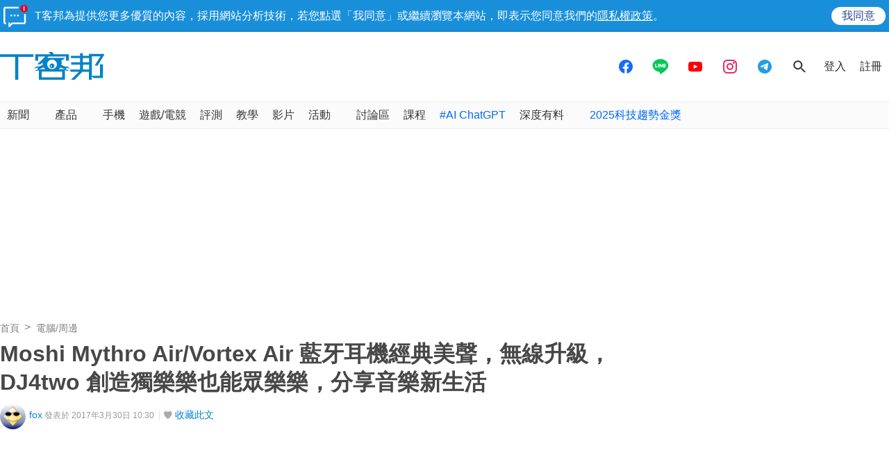

--- FILE ---
content_type: text/html; charset=utf-8
request_url: https://www.techbang.com/posts/50018-independence-lele-lele-moshi-mythro-air-vortex-air-bluetooth-headset-8-hours-long-life-and-dj4two-technology-brings-music-to-share-wonderful-times
body_size: 39956
content:
<!DOCTYPE html>
<html lang="zh-tw"
      xmlns="http://www.w3.org/1999/xhtml"
      xmlns:og="http://ogp.me/ns#"
      xmlns:fb="http://www.facebook.com/2008/fbml">
<head>
  <meta charset="utf-8">
  <meta name="viewport" content="width=device-width, initial-scale=1"/>
  <meta property="fb:pages" content="161676900673">
  <title>Moshi Mythro Air/Vortex Air 藍牙耳機經典美聲，無線升級，DJ4two 創造獨樂樂也能眾樂樂，分享音樂新生活 | T客邦</title>
  <meta name="description" content="有人說，聽音樂是個人獨享的片刻，但聽到美好的音樂，也總有想與人分享的心情，Moshi 了解獨樂樂也期盼共樂樂的感受，新推出 Mythro Air/Vortex Air 兩款藍牙耳機，並且都可搭配 DJ4two APP，讓個人獨享的音樂時光，能與人一同分享感動。" />
  <meta name="keywords" content="電腦/周邊,電腦/周邊,耳機/音響,評測,周邊,mythro air,vortex air,moshi,影音,dj4two" />
  <meta name="robots" content="max-image-preview:large">
  <link rel="canonical" href="https://www.techbang.com/posts/50018-independence-lele-lele-moshi-mythro-air-vortex-air-bluetooth-headset-8-hours-long-life-and-dj4two-technology-brings-music-to-share-wonderful-times" />
  <link rel="amphtml" href="https://www.techbang.com/posts/50018-independence-lele-lele-moshi-mythro-air-vortex-air-bluetooth-headset-8-hours-long-life-and-dj4two-technology-brings-music-to-share-wonderful-times.amp" />
  <link rel="alternate" type="application/rss+xml" title="T客邦 - 全站文章 RSS" href="https://feeds.feedburner.com/techbang/daily" />
  <link rel="shortcut icon" href="/favicon.ico">
  <link href="/techbang-ip.png" rel="apple-touch-icon" />
  <link href="/techbang-ip4.png" rel="apple-touch-icon" />
  <link href="/techbang-ipad.png" rel="apple-touch-icon" />

  <meta name="application-name" content="T客邦 techbang"/>
  <meta name="msapplication-TileColor" content="#00adef"/>
  <meta name="msapplication-TileImage" content="https://cdn0.techbang.com/assets/65b0c3c6-c701-45ed-bca3-1976fc849678-7ee2e27d00e5fe3c83082ef37e4c077359c62e6e17eff72283a8c48cd4af4488.png"/>

  <link rel="stylesheet" media="screen" href="https://cdn2.techbang.com/assets/application-a442db67e608dd19205197e54fa91f4f14cfbd5f3f6098501eb331d5e4128e91.css" />
  

  <meta name="csrf-param" content="authenticity_token" />
<meta name="csrf-token" content="PWCWHQ9lmEJGPATix/UlT5VLDCswgMgJ01cBB3kp3hdU6QzTArKXeNR8BorVOkY+p1+oI8EIkhHMnP4nKeaGew==" />

  <meta property="og:title" content="Moshi Mythro Air/Vortex Air 藍牙耳機經典美聲，無線升級，DJ4two 創造獨樂樂也能眾樂樂，分享音樂新生活"><meta property="og:description" content="有人說，聽音樂是個人獨享的片刻，但聽到美好的音樂，也總有想與人分享的心情，Moshi 了解獨樂樂也期盼共樂樂的感受，新推出 Mythro Air/Vortex Air 兩款藍牙耳機，並且都可搭配..."><meta property="og:type" content="article"><meta property="og:image" content="https://cdn0.techbang.com/system/excerpt_images/50018/original/5f60224bb44195a8cb7bf5b8f49031c9.jpg?1490441944"><meta property="og:url" content="http://www.techbang.com/posts/50018-independence-lele-lele-moshi-mythro-air-vortex-air-bluetooth-headset-8-hours-long-life-and-dj4two-technology-brings-music-to-share-wonderful-times"><meta property="article:publisher" content="https://www.facebook.com/TKbang" />
<meta property="article:author" content="https://www.facebook.com/TKbang" />
<meta property="article:published_time" content="2017-03-30T02:30:00Z">

  <meta property="dable:image" content="https://cdn0.techbang.com/system/excerpt_images/50018/special_headline/5f60224bb44195a8cb7bf5b8f49031c9.jpg?1490441944">  <meta property="dable:item_id" content="50018">
    <meta name="popIn_certification" content=non_adult>

  
  

  

  

  <meta property="og:site_name" content="T客邦">
<meta property="fb:app_id" content="258434103148">
<meta name="twitter:card" content="summary_large_image" />
<meta name="twitter:site" content="@techbang" />

  <script type="application/javascript" src="//anymind360.com/js/6237/ats.js"></script>


  <script src="https://s.techbang.com/login?_=1769309024&amp;gateway=1&amp;service=https%3A%2F%2Fwww.techbang.com%2Fsession%2Fsync.js%3Flogin%3D" async="async"></script>
  <!--[if lt IE 9]><script src="https://cdn2.techbang.com/assets/shims/html5shiv-db0cbab303cdcc0326e74a0de2ac38f51830d73090b0874423d5ac082cc671ec.js"></script><![endif]-->

  <script>
  document.addEventListener('DOMContentLoaded', function() {
    if ($("#dablewidget_BoxPzro8").length) {
      var dable_section_height = $("#dablewidget_BoxPzro8").offset().top,
          enable_scroll_load = true,
          load_dable_js = function(){
                            (function(d,a,b,l,e,_) {
                            d[b]=d[b]||function(){(d[b].q=d[b].q||[]).push(arguments)};e=a.createElement(l);
                            e.async=1;e.charset='utf-8';e.src='//static.dable.io/dist/plugin.min.js';
                            _=a.getElementsByTagName(l)[0];_.parentNode.insertBefore(e,_);
                            })(window,document,'dable','script');
                            dable('setService', 'techbang.com');
                            dable('sendLog');
                          };

      $(window).scroll(function(){
        if (enable_scroll_load && dable_section_height - $(window).scrollTop() < 1300) {
          load_dable_js();
          enable_scroll_load = false;
        }
      });
    }
  })
</script>

      <script>
//<![CDATA[
function load_gpt(){var e=document.createElement("script");e.async=!0,e.type="text/Javascript",e.src="https://www.googletagservices.com/tag/js/gpt.js";var t=document.getElementsByTagName("script")[0];t.parentNode.insertBefore(e,t)}var googletag=googletag||{};googletag.cmd=googletag.cmd||[];var enable_scroll_load=!0;/Mobi/.test(navigator.userAgent)?document.addEventListener("scroll",function(){enable_scroll_load&&(load_gpt(),enable_scroll_load=!1)}):load_gpt();var create_cookie=function(e,t,n){var o,l=new Date;n=n||1,l.setTime(l.getTime()+24*n*60*60*1e3),o="; expires="+l.toGMTString(),document.cookie=escape(e)+"="+escape(t)+o+"; path=/"},read_cookie=function(e){e=escape(e)+"=";for(var t=document.cookie.split(";"),n=0;n<t.length;n++){for(var o=t[n];" "===o.charAt(0);)o=o.substring(1,o.length);if(0===o.indexOf(e))return unescape(o.substring(e.length,o.length))}return null},dfp_crazy_ads_render=function(e){var t,n=!1,o=0,l=function(){var e=document.querySelectorAll("#crazy_ad_big > div")[0];if(void 0!==e||null!=e){var n=document.createElement("a");n.id="crazyad_close_button",n.innerHTML="\u95dc\u9589\u5ee3\u544a",n.style.position="absolute",n.style.zIndex="3",n.style.right="5px",n.style.marginTop="5px",n.style.color="#fff",n.style.fontSize="14px",n.style.cursor="pointer",n.style.backgroundColor="rgba(0,0,0,0.7)",n.style.padding="5px",n.addEventListener("click",function(){var e=document.getElementById("crazy_ad_big"),n=document.getElementById("crazyad_open_button");e.style.display="none",n.style.display="block",this.style.display="none",this.dataset.settimeout="Y",null!=t&&clearInterval(t)}),e.insertBefore(n,e.firstChild)}},a=function(){var e=document.querySelectorAll("#crazy_ad_small > div")[0];if(void 0!==e||null!=e){var t=document.createElement("a");t.id="crazyad_open_button",t.innerHTML="\u5c55\u958b\u5ee3\u544a",t.style.position="absolute",t.style.zIndex="3",t.style.right="315px",t.style.marginTop="5px",t.style.color="#fff",t.style.fontSize="14px",t.style.cursor="pointer",t.style.backgroundColor="rgba(0,0,0,0.7)",t.style.padding="5px",t.addEventListener("click",function(){var e=document.getElementById("crazy_ad_big"),t=document.getElementById("crazyad_close_button");e.style.display="block",t.style.display="block",this.style.display="none"}),e.insertBefore(t,e.firstChild)}};if(0==o&&e.classList.contains("crazy-ads")){o=1,l(),a();new Date;var s=e.dataset.resource,i=e.dataset.type,r="";r=null==s?window.location.hostname.replace(".","_")+"_"+i:s+"_"+i,null==read_cookie(r)&&(create_cookie(r,!0),n=!0);var c=document.getElementById("crazy_ad_big"),d=(c=document.getElementById("crazy_ad_big"),document.getElementById("crazyad_close_button")),u=document.getElementById("crazyad_open_button");if(1==n){if(c.style.display="block",d.style.display="block",u.style.display="none","Y"!=d.dataset.settimeout){var m=0;t=setInterval(function(){m+=1,c.style.display="none",d.style.display="none",u.style.display="block",1==m&&clearInterval(t)},12e3)}}else c.style.display="none",d.style.display="none"}},dfp_mobile_full_render=function(e,t){var n=!1,o=function(e,t=null){n=!0,e.addEventListener("click",function(){this.parentNode.remove(),t&&t.click()})},l=function(n=null){var l=(document.documentElement.clientWidth-t.size[0])/2,a=document.getElementsByClassName("mobile_full_ads_close")[0];a.style.right=l+"px",a.style.backgroundPositionX="right",e.parentNode.style.display="block",a.style.display="block",o(a,n)};let a=function(t=null){let n=function(e){e&&e.click()};if(!s.contentDocument)return n(t),!1;let o=s.contentDocument.getElementsByClassName("adsbyfalcon").length>0,a=e.getElementsByClassName("scupioadslot").length>0,r=s.contentDocument.getElementById("nextAD"),c=s.contentDocument.getElementById("vm5ad-js-sdk"),d=s.contentDocument.getElementsByTagName("img").length>0;if(a||o){var u=document.createElement("div"),m=s.contentDocument.body.childNodes;for(i=0;i<m.length;i++)if("SCRIPT"==m[i].nodeName){if(m[i].src.length>0){var y=document.createElement("script");y.type="text/javascript",y.src=m[i].src,u.appendChild(y)}}else if("A"==m[i].nodeName&&0!=m[i].getAttribute("src")){var g=document.createElement("script");g.setAttribute("async",""),g.src=m[i].getAttribute("src"),u.appendChild(g)}else{var f=m[i].cloneNode(!0);u.appendChild(f)}document.body.appendChild(u)}else if(r){$(s.contentDocument).on("DOMNodeInserted",ad2Listener=function(e){p(e)}),s.contentWindow.addEventListener("message",clickforceListener=function(e){_(e)});function p(e){e.target.querySelector("img[src='https://content.ad2iction.com/mediascroll/logo.jpg']")&&(l(t),b(),v())}function _(e){"pop_ads=0"===e.data?(v(),b()):"pop_ads=1"===e.data&&(l(t),v(),b())}function v(){s.contentWindow.removeEventListener("message",clickforceListener)}function b(){$(s.contentDocument).off("DOMNodeInserted",ad2Listener)}}else if(c){var h=new MutationObserver(function(e){e.forEach(function(){l(t),k(),h.disconnect()})});s.contentDocument.addEventListener("DOMNodeInserted",vmfiveListener=function(e){E(e)});function E(){var e=s.contentDocument.getElementsByClassName("vmadsdk-ad-remote")[0];e&&h.observe(e,{attributes:!0,attributeFilter:["style"]})}function k(){s.contentDocument.removeEventListener("DOMNodeInserted",vmfiveListener)}}else if(d){var x=function(e){var t=$.Deferred(),n=new Image;return n.onload=function(){t.resolve()},n.src=e,t.promise()};t&&s.contentDocument.getElementsByTagName("img")[0].addEventListener("click",function(){history.pushState({url:t.href},"","")});var B=x(s.contentDocument.getElementsByTagName("img")[0].src);$.when.apply(null,B).done(function(){l(t)})}else{I();function I(){s.contentDocument.querySelector("iframe[id^='frame-innity']")||L()}function L(){l(t)}}(document.querySelectorAll(".mobile_full_ads_close").length<=0||document.querySelectorAll(".mobile_full_ads_close")[0].style.length<=0)&&n(t)};if(e.classList.contains("mobile-full")){var s=document.getElementById("google_ads_iframe_"+e.dataset.unit+"_0");history.state&&history.state.url&&window.location.replace(history.state.url),document.querySelectorAll(".article a").forEach(function(e){e.addEventListener("click",function(e){e.preventDefault();let t=document.createElement("a");t.href=this.href,"_blank"===this.getAttribute("target")&&(t.target="_blank"),document.body.appendChild(t),n?t.click():a(t)},!1)})}},dfp_gold_text_render=function(e){if(e.classList.contains("gold-text")){var t=e.dataset.color,n=e.dataset.unit,o=document.getElementById("google_ads_iframe_"+n+"_0").contentDocument;o.getElementsByTagName("body")[0].style.cssText="text-align: center; line-height: 30px;",0!=o.getElementsByTagName("a").length&&(o.getElementsByTagName("a")[0].style.cssText="text-decoration: none;"),0!=o.getElementsByTagName("span").length&&(o.getElementsByTagName("span")[0].style.cssText="color: "+t+";")}},dfp_close_btn_render=function(e){if(e.classList.contains("close-btn")&&document.getElementById("google_ads_iframe_"+e.dataset.unit+"_0").src.length>0){var t=document.getElementById(e.id);t.style.display="none",window.addEventListener("message",ytIframeListener=function(e){n(e)});function n(e){"yt_iframe=1"===e.data&&($(t).slideToggle(700),o(),l())}function o(){var e=a(),n=t.querySelector("iframe");t.insertBefore(e,t.firstChild),e.addEventListener("click",function(){function e(){"none"==t.style.display&&(n.remove(),clearInterval(o))}$(t).slideToggle(700),this.style.display="none";var o=setInterval(function(){e()},1e3)})}function l(){window.removeEventListener("message",ytIframeListener)}function a(){var e=document.createElement("a");return e.id="dfp_close_button",e.innerHTML="\u95dc\u9589\u5ee3\u544a",e.style.position="absolute",e.style.height="30px",e.style.lineHeight="30px",e.style.right="-5px",e.style.top="-5px",e.style.margin="5px",e.style.padding="0 5px",e.style.cursor="pointer",e.style.background="rgba(6, 6, 6, 0.3)",e.style.color="#fff",e.style.textAlign="center",e.style.border="1px solid",e}}};googletag.cmd.push(function(){googletag.pubads().addEventListener("slotRenderEnded",function(e){var t=e.slot.getSlotElementId(),n=document.getElementById(t);void 0!==n&&null!=n&&0==e.isEmpty&&(dfp_gold_text_render(n,e),dfp_mobile_full_render(n,e),dfp_close_btn_render(n,e),dfp_crazy_ads_render(n,e))})}),window.closeFullAD=function(){$(".mobile_full_ads").remove()};
//]]>
</script>

    <script type='text/javascript'> googletag.cmd.push(function() { googletag.defineSlot("/1067003/techbang_i_p_970x90", [[970, 100], [970, 90]], "dfp-middle_techbang_desktop_2") .setCollapseEmptyDiv(true) .addService(googletag.pubads()); googletag.defineSlot("/1067003/techbang_i_r_300x100_1", [[300, 100]], "dfp-sidebar_techbang_desktop_4") .setCollapseEmptyDiv(true) .addService(googletag.pubads()); googletag.defineSlot("/1067003/techbang_i_r_300x250_1", [[300, 250]], "dfp-sidebar_techbang_desktop_5") .setCollapseEmptyDiv(true) .addService(googletag.pubads()); googletag.defineSlot("/1067003/techbang_r_300x250", [[1, 1], [300, 170], [300, 250]], "dfp-sidebar_techbang_r_300x250") .setCollapseEmptyDiv(true) .addService(googletag.pubads()); googletag.defineSlot("/1067003/techbang_i_r_300x100_2", [[300, 100]], "dfp-sidebar_techbang_desktop_6") .setCollapseEmptyDiv(true) .addService(googletag.pubads()); googletag.defineSlot("/1067003/techbang_i_r_300x100_3", [[300, 100]], "dfp-sidebar_techbang_desktop_7") .setCollapseEmptyDiv(true) .addService(googletag.pubads()); googletag.defineSlot("/1067003/techbang_i_r_300x250_2", [[300, 250]], "dfp-sidebar_techbang_desktop_8") .setCollapseEmptyDiv(true) .addService(googletag.pubads()); googletag.defineSlot("/1067003/techbang_i_r_300x600_1", [[300, 600]], "dfp-sidebar_techbang_desktop_9") .setCollapseEmptyDiv(true) .addService(googletag.pubads()); googletag.defineSlot("/1067003/techbang_content_stickyAD", [[300, 600]], "dfp-sidebar_techbang_desktop_11") .setCollapseEmptyDiv(true) .addService(googletag.pubads()); googletag.defineSlot("/1067003/techbang_all_pushdown_970x250", [[970, 250]], "dfp-techbang_all_pushdown_970x250") .setCollapseEmptyDiv(true,true) .addService(googletag.pubads()); googletag.defineSlot("/1067003/techbang_idle_970x250", [[970, 250]], "dfp-techbang_idle_970x250") .setCollapseEmptyDiv(true) .addService(googletag.pubads()); googletag.defineSlot("/1067003/techbang_i_m_970x250_1", [[970, 250], [970, 90], [728, 90]], "dfp-techbang_i_m_970x250_1") .setCollapseEmptyDiv(true) .addService(googletag.pubads()); googletag.defineSlot("/1067003/techbang_i_m_970x250_2", [[970, 250], [970, 90], [728, 90]], "dfp-techbang_i_m_970x250_2") .setCollapseEmptyDiv(true) .addService(googletag.pubads()); googletag.defineSlot("/1067003/techbang_Desktop_posts_inline_video", [[1, 1], [357, 200]], "dfp-techbang_Desktop_posts_inline_video") .setCollapseEmptyDiv(true) .addService(googletag.pubads()); googletag.defineSlot("/1067003/techbang_desktop_mega_bottom_anchor", [[1, 1], [970, 90], [728, 90]], "dfp-techbang_desktop_mega_bottom_anchor") .setCollapseEmptyDiv(true) .addService(googletag.pubads()); googletag.defineSlot("/1067003/techbang_i_d_970x250", [[970, 250], [970, 90], [728, 90]], "dfp-techbang_i_d_970x250") .setCollapseEmptyDiv(true) .addService(googletag.pubads()); if(localStorage.getItem('_itg_segments') !== null && localStorage.getItem('_itg_segments') !== undefined){ googletag.pubads().setTargeting('itg_segments_0', JSON.parse(localStorage.getItem('_itg_segments'))['pr0']); googletag.pubads().setTargeting('itg_segments_20', JSON.parse(localStorage.getItem('_itg_segments'))['pr20']); googletag.pubads().setTargeting('itg_segments_50', JSON.parse(localStorage.getItem('_itg_segments'))['pr50']); googletag.pubads().setTargeting('itg_segments_80', JSON.parse(localStorage.getItem('_itg_segments'))['pr80']); } googletag.pubads().enableAsyncRendering(); googletag.pubads().enableSingleRequest(); googletag.pubads().enableLazyLoad({ fetchMarginPercent: 200, renderMarginPercent: 100, mobileScaling: 2.0 }); googletag.enableServices(); }); </script>

  <script type="text/javascript">
  document.addEventListener('DOMContentLoaded', function() {
    if ($("#_popIn_recommend_word").length) {
      var popin_section_height = $("#_popIn_recommend_word").offset().top,
          enable_scroll_load = true,
          load_popin_js = function() {
                            var pa = document.createElement('script');
                            pa.type = 'text/javascript';
                            pa.charset = "utf-8";
                            pa.async = true;
                            pa.src = window.location.protocol + "//api.popin.cc/searchbox/techbang.js";
                            var s = document.getElementsByTagName('script')[0];
                            s.parentNode.insertBefore(pa, s);
                          };

      $(window).scroll(function(){
        if (enable_scroll_load && popin_section_height - $(window).scrollTop() < 1300) {
          load_popin_js();
          enable_scroll_load = false;
        }
      });
    }
  })
</script>

  <script type="application/ld+json">
  [{"@context":"https://schema.org","@type":"NewsArticle","mainEntityOfPage":"http://www.techbang.com/posts/50018-independence-lele-lele-moshi-mythro-air-vortex-air-bluetooth-headset-8-hours-long-life-and-dj4two-technology-brings-music-to-share-wonderful-times","headline":"Moshi Mythro Air/Vortex Air 藍牙耳機經典美聲，無線升級，DJ4two 創造獨樂樂也能眾樂樂，分享音樂新生活","image":{"@type":"ImageObject","url":"https://cdn0.techbang.com/system/excerpt_images/50018/original/5f60224bb44195a8cb7bf5b8f49031c9.jpg?1490441944","width":1200,"height":630},"datePublished":"2017-03-30T10:30:00+0800","dateModified":"2020-09-30T11:23:46+0800","author":{"@type":"Person","name":"fox","url":"https://www.techbang.com/users/3cfox"},"publisher":{"@type":"Organization","name":"T客邦","logo":{"@type":"ImageObject","url":"/site-logo.png","width":200},"url":"https://www.techbang.com"},"description":"有人說，聽音樂是個人獨享的片刻，但聽到美好的音樂，也總有想與人分享的心情，Moshi 了解獨樂樂也期盼共樂樂的感受，新推出 Mythro Air/Vortex Air 兩款藍牙耳機，並且都可搭配 DJ4two APP，讓個人獨享的音樂時光，能與人一同分享感動。","url":"http://www.techbang.com/posts/50018-independence-lele-lele-moshi-mythro-air-vortex-air-bluetooth-headset-8-hours-long-life-and-dj4two-technology-brings-music-to-share-wonderful-times","thumbnailUrl":"https://cdn0.techbang.com/system/excerpt_images/50018/original/5f60224bb44195a8cb7bf5b8f49031c9.jpg?1490441944","articleSection":"電腦/周邊","keywords":"電腦/周邊,耳機/音響,評測,周邊,mythro air,vortex air,moshi,影音,dj4two","articleBody":"有人說，聽音樂是個人獨享的片刻，但聽到美好的音樂，也總有想與人分享的心情，Moshi 了解獨樂樂也期盼共樂樂的感受，新推出 Mythro Air/Vortex Air 兩款藍牙耳機，並且都可搭配 DJ4two APP，讓個人獨享的音樂時光，能與人一同分享感動。相信不少愛樂人都有類似的經驗，透過一分二的轉接線材，能夠和身旁的友人分享自己正在聆聽的音樂，然而隨著行動裝置普及，藍牙耳機也容易擁有後，一旦使用藍牙耳機以無線傳輸方式欣賞音樂，就沒辦法和他人一同聆聽完整的樂音，最多只能將左右聲道其中之一的耳機，提供給友人同賞。但 Moshi 推出了解決方案，此次新款耳機 Mythro Air/Vortex Air 不僅具備長達 8 小時續航力，讓聆聽音樂的時光不間斷外，只要在行動裝置上安裝  DJ4two APP，就可讓兩支藍牙耳機同時接收同一支行動裝置的音樂訊號，讓兩人都可聽到最完整的樂音，重點是無需兩支耳機同一型號，縱使一人使用  Mythro Air，另一人使用 Vortex Air，也能輕鬆連接，讓音樂共享的樂趣無處不在。 行動裝置帶來豐富的數位生活體驗，其中音樂聆賞時光更是許多人最注重的部分，作為一位常需要利用公共運輸工具通勤的上班族，Una 總是在生活中無時無刻陶醉於樂音中沉澱心靈。 對於愛樂人來說，音樂是生活中最重要的陪伴，無論通勤、運動、用餐各種時刻，有美聲相隨才完美，而對 Una 和 York 來說，縱使是旅行途中，美景配好聲更是王道，因為躍動音符讓眼前的景物有更為豐富的情懷，而 Moshi Mythro Air/Vortex Air 長達 8 小時的續航力，則讓出遊時間完全無需為了電力傷神，可以盡情聆賞各種音樂。 Moshi 同時推出 Mythro Air/Vortex Air 兩款藍牙耳機，雖然在主要結構上看似相近，但實際上因為採用不同的驅動單元，前者為 DR8 驅動單元搭配鋁合金腔體，後者則是 HR8 驅動單元搭配不鏽鋼合金腔體，使得這兩款藍牙耳機傳遞不同特性的音聲表現。Mythro Air 有著強大的中低頻表現力，面對搖滾樂、流行樂中豐富的中低音，能夠帶給用家極為強勁的能量，而歌者的演唱也更精確札實的傳送到用家的耳中；至於 Vortex Air 則是具備更全面性均衡的音效特質，無論低、中、高頻音色都強調原音重現，特別是高音的延伸與殘響，充分描繪出音場的寬深度，帶來置身其中的臨場感。且兩款藍牙耳機除了有優異的音質，此次最關鍵的新功能就是透過全新設計的 DJ4two APP，可讓兩組耳機彼此連線，共同經由一支行動裝置聆聽音樂，使得美好的音樂也可利用無線傳輸的方式，分享給另一個愛樂人，在生活中的不同時刻，一起在相同的樂聲中共度。因此聽音樂不再是只有一個人的旅途，經由 Moshi Mythro Air/Vortex Air 兩款藍牙耳機，與 DJ4two APP，讓兩個人的音樂時光創造更多精采片刻，讓音樂分享的快樂更廣更深。"},{"@context":"https://schema.org","@type":"BreadcrumbList","itemListElement":[{"@type":"ListItem","position":1,"item":{"@id":"https://www.techbang.com","name":"T客邦"}},{"@type":"ListItem","position":2,"item":{"@id":"https://www.techbang.com/categories/41","name":"電腦/周邊"}},{"@type":"ListItem","position":3,"item":{"@id":"http://www.techbang.com/posts/50018-independence-lele-lele-moshi-mythro-air-vortex-air-bluetooth-headset-8-hours-long-life-and-dj4two-technology-brings-music-to-share-wonderful-times","name":"Moshi Mythro Air/Vortex Air 藍牙耳機經典美聲，無線升級，DJ4two 創造獨樂樂也能眾樂樂，分享音樂新生活"}}]},null]
</script>

  <meta name='dailymotion-domain-verification' content='dmc241bx16fyimkj9' />
  <script>
//<![CDATA[

  var all_cookie = document.cookie.split(';');
  var google_id = '';
  all_cookie.forEach(function(e){
    if(e.match(/\s_ga=GA\d\.\d\./)) {
      google_id = e.replace(/\s_ga=GA\d\.\d\./, '');
    }
  });

  var str = document.querySelector('meta[property="og:site_name"]').content

  window.dataLayer = window.dataLayer || [];
  window.dataLayer.push({
    'google_id' : google_id,

    'post_id' : '50018',
    'category' : '電腦/周邊'.split(','),
    'tag' : '電腦/周邊,耳機/音響,評測,周邊,mythro air,vortex air,moshi,影音,dj4two'.split(','),
    'publication_date' : '2017-03-30 10:30',
    'author_login_name' : '3cfox',
    'author_nickname' : 'fox',
    'words' : '4250'
  });

//]]>
</script>
  <!-- Google Tag Manager -->
<script>
  setTimeout(function(){
    (function(w,d,s,l,i){w[l]=w[l]||[];w[l].push({'gtm.start':
    new Date().getTime(),event:'gtm.js'});var f=d.getElementsByTagName(s)[0],
    j=d.createElement(s),dl=l!='dataLayer'?'&l='+l:'';j.async=true;j.src=
    'https://www.googletagmanager.com/gtm.js?id='+i+dl;f.parentNode.insertBefore(j,f);
    })(window,document,'script','dataLayer','GTM-PKCDSH');
  }, 2000);
</script>
<!-- End Google Tag Manager -->

  <script>
  let first_link_place = document.getElementsByTagName('link')[0],
      link = document.createElement('link'),
      first_script_place = document.getElementsByTagName('script')[0],
      xpush_script = document.createElement('script')

  link.rel = 'serviceworker'
  link.href = "https://www.techbang.com/ucf_sw.js"
  xpush_script.type = 'text/javascript'
  xpush_script.src = 'https://cdn.aralego.net/xpush/sdk.js'

  setTimeout(function () {
    first_link_place.parentNode.insertBefore(link, first_link_place)
    first_script_place.parentNode.insertBefore(xpush_script, first_script_place)
  }, 3000)

  setTimeout(function () {
    window.xpush.registerPush('par-772798A8BBB2AE640BB4A3EA6D64E47B', 'pub-9A2A7969DDD268B304423A93BDB2926E')
  }, 5000)
</script>

</head>

<!--[if lte IE 6]><body id="doc" class="ie6"><![endif]-->
<!--[if IE 7]><body id="doc" class="ie7"><![endif]-->
<!--[if IE 8]><body id="doc" class="ie8"><![endif]-->
<!--[if gte IE 9]><body id="doc" class="ie9"><![endif]-->
<!--[if !IE]>--><body id="doc" class=""><!--<![endif]-->
  <!-- Google Tag Manager (noscript) -->
<noscript><iframe src="https://www.googletagmanager.com/ns.html?id=GTM-PKCDSH"
height="0" width="0" style="display:none;visibility:hidden"></iframe></noscript>
<!-- End Google Tag Manager (noscript) -->

        <script>
      window.fbAsyncInit = function() {
        FB.init({
          appId: "258434103148",
          version: "v3.0", //pass version for the new javascript sdk
          status: true, // check login status
          cookie : true, // enable cookies to allow the server to access the session
          xfbml  : true // parse XFBML
        });
        
      };

      setTimeout(function(){
        (function(d, s, id) {
          var js, fjs = d.getElementsByTagName(s)[0];
          if (d.getElementById(id)) return;
          js = d.createElement(s); js.id = id;
          js.src = "//connect.facebook.net/zh_TW/sdk.js";
          fjs.parentNode.insertBefore(js, fjs);
        }(document, 'script', 'facebook-jssdk'));
      }, 4000);
      </script>


  <div id="stickies">
        <div class="notify_stickie" id="stickie_139002500">
          <div class="notify_container">
            <div class="notify-wrapper">
              <span class="notify-icon"></span>
              T客邦為提供您更多優質的內容，採用網站分析技術，若您點選「我同意」或繼續瀏覽本網站，即表示您同意我們的<a target="_blank" href="https://www.techbang.com/pages/privacy">隱私權政策</a>。
            </div>
            <div class="btn-wrapper">
              <div class="cookie_policy_close_btn agree-btn">
                <a href="#">我同意</a>
              </div>
            </div>
          </div>
        </div>
      </div>

  <header class="nav-menu">
  <div class="nav-header-wrapper">
    <div class="nav-header-holder container">

      <div class="site-logo">
        <a href="/"><img alt="T客邦" src="https://cdn1.techbang.com/assets/imgs/techbang-logo-32a6fc4dbc0fa4166bf794994fb01d56d2149d26a149d71a406e8d8aed754f4a.svg" /></a>
      </div>

      <div class="ads-holder-tmp">
        <div class="google-dfp"></div>
      </div>

      <div class="social-wrapper">
        <a target="_blank" href="https://www.facebook.com/TKbang">
          <svg xmlns="http://www.w3.org/2000/svg" width="24" height="24" viewBox="0 0 24 24" fill="none">
            <path fill-rule="evenodd" clip-rule="evenodd" d="M12 22C17.5228 22 22 17.5228 22 12C22 6.47715 17.5228 2 12 2C6.47715 2 2 6.47715 2 12C2 16.9288 5.56576 21.0247 10.2583 21.8489V15.0583H7.71429V12.2358H10.2583V10.0846C10.2583 7.63781 11.7535 6.28571 14.043 6.28571C15.1389 6.28571 16.2857 6.47642 16.2857 6.47642V8.87933H15.0215C13.7769 8.87933 13.3894 9.63264 13.3894 10.405V12.2358H16.1683L15.7241 15.0583H13.3894V21.8818C12.9072 21.9556 12.4144 21.9954 11.9128 21.9996C11.9418 21.9999 11.9709 22 12 22Z" fill="#176CF0"/>
          </svg>
</a>
        <a target="_blank" href="https://line.me/R/ti/p/%40mmx9155h">
          <svg xmlns="http://www.w3.org/2000/svg" width="24" height="24" viewBox="0 0 21 22" fill="none">
            <path fill-rule="evenodd" clip-rule="evenodd" d="M20.7407 9.51696C20.7407 4.82068 16.0888 1 10.3703 1C4.65255 1 0 4.82068 0 9.51696C0 13.7272 3.68936 17.2531 8.67291 17.9198C9.01067 17.9935 9.4703 18.1452 9.5866 18.4373C9.69117 18.7027 9.65499 19.1184 9.62 19.3863C9.62 19.3863 9.49833 20.1269 9.47209 20.2847L9.46807 20.308C9.41884 20.5922 9.29462 21.3093 10.3703 20.8504C11.4772 20.3784 16.3427 17.2915 18.5183 14.7571C20.0213 13.0892 20.7407 11.3965 20.7407 9.51696ZM8.26327 7.24026H7.53586C7.42433 7.24026 7.33368 7.3317 7.33368 7.44403V12.0118C7.33368 12.1244 7.42433 12.2156 7.53586 12.2156H8.26327C8.3748 12.2156 8.46526 12.1244 8.46526 12.0118V7.44403C8.46526 7.3317 8.3748 7.24026 8.26327 7.24026ZM12.5427 7.24026H13.2701C13.3818 7.24026 13.4721 7.3317 13.4721 7.44403V12.0118C13.4721 12.1244 13.3818 12.2156 13.2701 12.2156H12.5427C12.4777 12.2156 12.4145 12.1827 12.3773 12.1294L10.304 9.29889V12.0118C10.304 12.1244 10.2135 12.2156 10.1018 12.2156H9.37458C9.26305 12.2156 9.1724 12.1244 9.1724 12.0118V7.44403C9.1724 7.3317 9.26305 7.24026 9.37458 7.24026H10.1018C10.1696 7.24407 10.2317 7.27283 10.27 7.33089L12.3407 10.1578V7.44403C12.3407 7.3317 12.4311 7.24026 12.5427 7.24026ZM6.50986 11.072H4.53338V7.44446C4.53338 7.33172 4.44292 7.24028 4.33159 7.24028H3.60398C3.49245 7.24028 3.402 7.33172 3.402 7.44446V12.0115C3.402 12.1223 3.49205 12.2158 3.60378 12.2158H6.50986C6.62139 12.2158 6.71144 12.1242 6.71144 12.0115V11.2762C6.71144 11.1634 6.62139 11.072 6.50986 11.072ZM17.4887 8.17997C17.4887 8.29291 17.3986 8.38414 17.2871 8.38414H15.3108V9.15603H17.2871C17.3986 9.15603 17.4887 9.24767 17.4887 9.36041V10.0957C17.4887 10.2085 17.3986 10.2999 17.2871 10.2999H15.3108V11.072H17.2871C17.3986 11.072 17.4887 11.1636 17.4887 11.2762V12.0117C17.4887 12.1242 17.3986 12.2158 17.2871 12.2158H14.3808C14.2694 12.2158 14.1792 12.1222 14.1792 12.0117V7.44446C14.1792 7.33362 14.2696 7.24028 14.3812 7.24028H17.2871C17.3986 7.24028 17.4887 7.33192 17.4887 7.44466V8.17997Z" fill="#06C755"/>
          </svg>
</a>
        <a target="_blank" href="https://www.youtube.com/@techbang3c">
          <svg xmlns="http://www.w3.org/2000/svg" width="24" height="24" viewBox="0 0 24 24" fill="none">
            <path fill-rule="evenodd" clip-rule="evenodd" d="M4.81748 5.22389C3.40282 5.29398 2.26645 6.40166 2.17465 7.81508C2.08669 9.16923 2 10.8355 2 12.1429C2 13.4502 2.08669 15.1165 2.17465 16.4706C2.26645 17.884 3.40282 18.9917 4.81748 19.0618C6.86599 19.1633 9.79391 19.2857 12 19.2857C14.2061 19.2857 17.134 19.1633 19.1825 19.0618C20.5972 18.9917 21.7335 17.8841 21.8254 16.4706C21.9133 15.1165 22 13.4502 22 12.1429C22 10.8355 21.9133 9.16923 21.8254 7.81508C21.7335 6.40167 20.5972 5.29398 19.1825 5.22389C17.134 5.1224 14.2061 5 12 5C9.79391 5 6.86599 5.1224 4.81748 5.22389ZM15.5714 12.1429L9.85714 15V9.28571L15.5714 12.1429Z" fill="#FF0000"/>
          </svg>
</a>
        <a target="_blank" href="https://www.instagram.com/techbang3c">
          <svg xmlns="http://www.w3.org/2000/svg" width="24" height="24" viewBox="0 0 24 24" fill="none">
            <path d="M19 6.5C19 7.32843 18.3284 8 17.5 8C16.6716 8 16 7.32843 16 6.5C16 5.67157 16.6716 5 17.5 5C18.3284 5 19 5.67157 19 6.5Z" fill="#E1306C"/>
            <path fill-rule="evenodd" clip-rule="evenodd" d="M12 17C14.7614 17 17 14.7614 17 12C17 9.23858 14.7614 7 12 7C9.23858 7 7 9.23858 7 12C7 14.7614 9.23858 17 12 17ZM12 15C13.6569 15 15 13.6569 15 12C15 10.3431 13.6569 9 12 9C10.3431 9 9 10.3431 9 12C9 13.6569 10.3431 15 12 15Z" fill="#E1306C"/>
            <path fill-rule="evenodd" clip-rule="evenodd" d="M2 11.6C2 8.23969 2 6.55953 2.65396 5.27606C3.2292 4.14708 4.14708 3.2292 5.27606 2.65396C6.55953 2 8.23969 2 11.6 2H12.4C15.7603 2 17.4405 2 18.7239 2.65396C19.8529 3.2292 20.7708 4.14708 21.346 5.27606C22 6.55953 22 8.23969 22 11.6V12.4C22 15.7603 22 17.4405 21.346 18.7239C20.7708 19.8529 19.8529 20.7708 18.7239 21.346C17.4405 22 15.7603 22 12.4 22H11.6C8.23969 22 6.55953 22 5.27606 21.346C4.14708 20.7708 3.2292 19.8529 2.65396 18.7239C2 17.4405 2 15.7603 2 12.4V11.6ZM11.6 4H12.4C14.1132 4 15.2777 4.00156 16.1779 4.0751C17.0548 4.14674 17.5032 4.27659 17.816 4.43597C18.5686 4.81947 19.1805 5.43139 19.564 6.18404C19.7234 6.49684 19.8533 6.94524 19.9249 7.82208C19.9984 8.72225 20 9.88684 20 11.6V12.4C20 14.1132 19.9984 15.2777 19.9249 16.1779C19.8533 17.0548 19.7234 17.5032 19.564 17.816C19.1805 18.5686 18.5686 19.1805 17.816 19.564C17.5032 19.7234 17.0548 19.8533 16.1779 19.9249C15.2777 19.9984 14.1132 20 12.4 20H11.6C9.88684 20 8.72225 19.9984 7.82208 19.9249C6.94524 19.8533 6.49684 19.7234 6.18404 19.564C5.43139 19.1805 4.81947 18.5686 4.43597 17.816C4.27659 17.5032 4.14674 17.0548 4.0751 16.1779C4.00156 15.2777 4 14.1132 4 12.4V11.6C4 9.88684 4.00156 8.72225 4.0751 7.82208C4.14674 6.94524 4.27659 6.49684 4.43597 6.18404C4.81947 5.43139 5.43139 4.81947 6.18404 4.43597C6.49684 4.27659 6.94524 4.14674 7.82208 4.0751C8.72225 4.00156 9.88684 4 11.6 4Z" fill="#E1306C"/>
          </svg>
</a>
        <a target="_blank" href="https://t.me/TechbangNEWS">
          <svg xmlns="http://www.w3.org/2000/svg" width="24" height="24" viewBox="0 0 24 24" fill="none">
            <path fill-rule="evenodd" clip-rule="evenodd" d="M12 22C17.5228 22 22 17.5228 22 12C22 6.47715 17.5228 2 12 2C6.47715 2 2 6.47715 2 12C2 17.5228 6.47715 22 12 22ZM16.0209 7.05857C16.5324 6.83397 17.0795 7.28808 16.9904 7.86342L15.6727 16.3758C15.5926 16.8933 15.0418 17.163 14.6135 16.8945L10.7957 14.5003C10.3978 14.2508 10.3321 13.6729 10.6629 13.3319L14.0729 9.81616C14.195 9.69033 14.0393 9.48721 13.8964 9.58591L9.15913 12.8588C8.80895 13.1007 8.3747 13.1668 7.97368 13.0391L5.87248 12.3699C5.492 12.2488 5.46516 11.6931 5.83201 11.532L16.0209 7.05857Z" fill="#239DE5"/>
          </svg>
</a>      </div>

      <!-- 搜尋功能，加上 active 後開啟搜尋框 -->
      <div class="search-wrapper">
        <div class="search-btn">
          <svg xmlns="http://www.w3.org/2000/svg" width="24" height="24" viewBox="0 0 24 24" fill="none">
            <path d="M15.7549 14.255H14.9649L14.6849 13.985C15.6649 12.845 16.2549 11.365 16.2549 9.755C16.2549 6.165 13.3449 3.255 9.75488 3.255C6.16488 3.255 3.25488 6.165 3.25488 9.755C3.25488 13.345 6.16488 16.255 9.75488 16.255C11.3649 16.255 12.8449 15.665 13.9849 14.685L14.2549 14.965V15.755L19.2549 20.745L20.7449 19.255L15.7549 14.255ZM9.75488 14.255C7.26488 14.255 5.25488 12.245 5.25488 9.755C5.25488 7.26501 7.26488 5.255 9.75488 5.255C12.2449 5.255 14.2549 7.26501 14.2549 9.755C14.2549 12.245 12.2449 14.255 9.75488 14.255Z" fill="#353535"/>
          </svg>
        </div>
        <div class="search-panel">
          <form class="search-form" action="https://www.techbang.com/search" accept-charset="UTF-8" method="get">
            <input type="search" name="q" id="search-keyword" value="" class="search-input" placeholder="請輸入關鍵字" autocomplete="on" size="31" />
            <input name="utf8" type="hidden" value="✓">

            <button name="button" type="submit" id="searchActionBtn" class="btn submit-btn">
              <svg version="1.1" xmlns="http://www.w3.org/2000/svg" x="0px" y="0px" viewBox="0 0 50 50">
                <path class="st0" d="M34.8,34L31,30.1c3.1-3.5,3-8.9-0.4-12.3c-1.7-1.7-4-2.6-6.4-2.6c-2.4,0-4.7,0.9-6.4,2.6c-1.7,1.7-2.6,4-2.6,6.4c0,2.4,0.9,4.7,2.6,6.4c1.7,1.7,4,2.6,6.4,2.6c2.2,0,4.3-0.8,5.9-2.2l3.8,3.8L34.8,34z M24.2,32c-2.1,0-4-0.8-5.5-2.3c-1.5-1.5-2.3-3.4-2.3-5.5c0-2.1,0.8-4,2.3-5.5c1.5-1.5,3.4-2.3,5.5-2.3c2.1,0,4,0.8,5.5,2.3c3,3,3,8,0,11C28.2,31.2,26.3,32,24.2,32z"/>
              </svg>
</button>
            <button id="searchCloseBtn" class="btn close-btn" type="button">
              <svg xmlns="http://www.w3.org/2000/svg" version="1.1" x="0px" y="0px" viewBox="0 0 50 50">
                <polygon fill="#333" points="34.8,17 33,15.2 25,23.2 17,15.2 15.2,17 23.2,25 15.2,33 17,34.8 25,26.8 33,34.8 34.8,33 26.8,25 "></polygon>
              </svg>
            </button>
          </form>
        </div>
      </div>

      <!-- 登入 / 登出 / 使用者ID / 設定 / 登出 -->
      <div class="user-panel-wrapper">
          <!-- 未登入狀態 -->
          <a href="/users/sign_in.user">登入</a>
          <a href="https://i.techbang.com/signup?return_to=https%3A%2F%2Fwww.techbang.com%2Fposts%2F50018-independence-lele-lele-moshi-mythro-air-vortex-air-bluetooth-headset-8-hours-long-life-and-dj4two-technology-brings-music-to-share-wonderful-times">註冊</a>
      </div>

    </div>
  </div>
</header>

<script>
  document.addEventListener('DOMContentLoaded', function(){
    var openBtn = document.querySelector('.search-btn');
    var closeBtn = document.querySelector('#searchCloseBtn');
    var searchBar = document.querySelector('.search-wrapper');
    openBtn.addEventListener('click', function(){
      searchBar.classList.add('active');
    })

    closeBtn.addEventListener('click', function(){
      searchBar.classList.remove('active');
    })
  })
</script>

  <div class="nav-wrapper">
  <div class="nav-holder container">
          <div class="nav-items"><a href="#">新聞<i><svg xmlns="http://www.w3.org/2000/svg" viewBox="0 0 12 12"><path fill="#353535" d="M8.3,4.15l-2.3,2.29-2.29-2.29-.71,.7,3,3,3-3-.7-.7Z"/></svg></i></a><div class="subnav-wrapper"><div class="items-wrapper"><a href="https://www.techbang.com/categories/67">半導體/電子產業</a><a href="https://www.techbang.com/categories/68">5G/網路</a><a href="https://www.techbang.com/categories/69">AI/大數據</a><a href="https://www.techbang.com/categories/70">電動車/交通</a></div><div class="items-wrapper"><a href="https://www.techbang.com/categories/71">加密貨幣/區塊鏈</a><a href="https://www.techbang.com/categories/44">遊戲/電競</a><a href="https://www.techbang.com/categories/72">雲端/資訊安全</a><a href="https://www.techbang.com/categories/73">商業/金融</a></div><div class="items-wrapper"><a href="https://www.techbang.com/categories/74">尖端科技</a><a href="https://www.techbang.com/categories/75">3C新品</a><a href="https://www.techbang.com/categories/76">趨勢</a></div></div></div>          <div class="nav-items"><a href="#">產品<i><svg xmlns="http://www.w3.org/2000/svg" viewBox="0 0 12 12"><path fill="#353535" d="M8.3,4.15l-2.3,2.29-2.29-2.29-.71,.7,3,3,3-3-.7-.7Z"/></svg></i></a><div class="subnav-wrapper"><div class="items-wrapper"><a href="https://www.techbang.com/tags/19333">手機/平板</a><a href="https://www.techbang.com/tags/22623">行動周邊</a><a href="https://www.techbang.com/tags/27983">電信服務</a><a href="https://www.techbang.com/tags/27981">手錶/手環</a></div><div class="items-wrapper"><a href="https://www.techbang.com/tags/104">筆電</a><a href="https://www.techbang.com/tags/136">桌機</a><a href="https://www.techbang.com/tags/163">印表機</a><a href="https://www.techbang.com/tags/16310">顯示器</a><a href="https://www.techbang.com/tags/14156">鍵鼠</a></div><div class="items-wrapper"><a href="https://www.techbang.com/tags/3028">電視</a><a href="https://www.techbang.com/tags/192">投影機</a><a href="https://www.techbang.com/tags/19330">耳機/音響</a></div><div class="items-wrapper"><a href="https://www.techbang.com/tags/108">相機</a><a href="https://www.techbang.com/tags/27984">攝影器材</a><a href="https://www.techbang.com/tags/27985">空拍機/無人機</a></div><div class="items-wrapper"><a href="https://www.techbang.com/tags/1548">處理器</a><a href="https://www.techbang.com/tags/63">主機板</a><a href="https://www.techbang.com/tags/29">顯示卡</a><a href="https://www.techbang.com/tags/27986">記憶體/儲存裝置</a><a href="https://www.techbang.com/tags/19331">機殼/電源/散熱</a></div><div class="items-wrapper"><a href="https://www.techbang.com/tags/27987">網通/網路</a><a href="https://www.techbang.com/tags/1340">NAS</a><a href="https://www.techbang.com/tags/19297">智慧家居</a><a href="https://www.techbang.com/tags/6149">家電</a></div><div class="items-wrapper"><a href="https://www.techbang.com/tags/27867">汽機車</a><a href="https://www.techbang.com/tags/11428">電動車</a><a href="https://www.techbang.com/tags/18745">車用科技</a></div><div class="items-wrapper"><a href="https://www.techbang.com/tags/19346">遊戲/電競</a><a href="https://www.techbang.com/tags/27988">軟體/APP</a><a href="https://www.techbang.com/tags/19342">商業應用</a></div></div></div>          <div class="nav-items"><a href="https://www.techbang.com/tags/236">手機</a></div>          <div class="nav-items"><a href="https://www.techbang.com/tags/19346">遊戲/電競</a></div>          <div class="nav-items"><a href="https://www.techbang.com/categories/17">評測</a></div>          <div class="nav-items"><a href="https://www.techbang.com/categories/18">教學</a></div>          <div class="nav-items"><a href="https://www.techbang.com/videos">影片</a></div>          <div class="nav-items"><a href="#">活動<i><svg xmlns="http://www.w3.org/2000/svg" viewBox="0 0 12 12"><path fill="#353535" d="M8.3,4.15l-2.3,2.29-2.29-2.29-.71,.7,3,3,3-3-.7-.7Z"/></svg></i></a><div class="subnav-wrapper"><div class="items-wrapper"><a href="https://www.techbang.com/tags/6509">抽獎/得獎公告</a><a href="https://www.techbang.com/tags/27742">體驗試玩活動</a><a href="https://www.techbang.com/tags/19419">課程</a><a href="https://www.techbang.com/tags/19378">講座</a></div></div></div>          <div class="nav-items"><a href="https://t17.techbang.com/categories/12">討論區</a></div>          <div class="nav-items"><a href="https://www.cite.tw/">課程</a></div>          <div class="nav-items events-nav"><a href="https://www.techbang.com/tags/35972">#AI ChatGPT</a></div>          <div class="nav-items"><a href="#">深度有料<i><svg xmlns="http://www.w3.org/2000/svg" viewBox="0 0 12 12"><path fill="#353535" d="M8.3,4.15l-2.3,2.29-2.29-2.29-.71,.7,3,3,3-3-.7-.7Z"/></svg></i></a><div class="subnav-wrapper"><div class="items-wrapper"><a href="https://www.techbang.com/posts/119838-ai-pc-copilot-pc">AI PC 筆電選購指南</a><a href="https://www.techbang.com/posts/112636-2024-e-book-reader-recommendationhow-to-choose-an-e-book-reader">電子書閱讀器推薦</a><a href="https://www.techbang.com/posts/89938-is-the-water-wave-furnace-good-is-there-really-no-fault-except">水波爐推薦</a><a href="https://www.techbang.com/posts/117448-how-to-choose-a-2-in-1-cool-breeze-purifier">二合一空氣清淨機推薦</a><a href="https://www.techbang.com/posts/116662-there-are-two-major-types-of-air-conditioners-fixed-frequency">變頻冷氣推薦</a></div><div class="items-wrapper"><a href="https://www.techbang.com/posts/111856-with-a-budget-of-50000-yuan-can-you-pick-a-good-tv">5萬元預算買好電視挑選攻略</a><a href="https://www.techbang.com/posts/110992-buy-a-height-adjustable-desk-that-suits-you">電動升降桌選購推薦</a><a href="https://www.techbang.com/posts/113079-6-types-of-camera-buyers">今年最值得購買的16部相機</a><a href="https://www.techbang.com/posts/97430-bluetooth-sports-headphones-procurement-method-sweat-without">運動藍牙耳機該選耳掛式？入耳式？</a><a href="https://www.techbang.com/posts/110950-the-big-picture-is-even-better-home-projector-buyers-guide">家用投影機4大類型怎麼挑？</a></div><div class="items-wrapper"><a href="https://www.techbang.com/posts/118633-key-reviews-of-the-entire-iphone-16-series">iPhone 16 全系列購機指南</a><a href="https://www.techbang.com/posts/118143-ipad-pro-m4-vs-ipad-air-m2">M4 iPad Pro 與 M2 iPad Air 怎麼選</a><a href="https://www.techbang.com/posts/73686-i-cloud-upgrade-and-money-saving">iCloud值得買嗎？多種方案/價格/空間解析</a><a href="https://www.techbang.com/posts/116034-ios-18-update-you-can-freely-adjust-the-location-of-the-app">iOS 18 正式版更新懶人包</a><a href="https://www.techbang.com/posts/115317-ssd-recommendation-guide">SSD 固態硬碟採購：一次搞懂關鍵規格及介面</a></div><div class="items-wrapper"><a href="https://www.techbang.com/posts/116039-apple-launched-its-own-generative-ai-and-enlisted-open-ai-to">Apple Intelligence有多聰明？</a><a href="https://www.techbang.com/posts/113390-what-is-hbm-and-why-are-the-three-memory-companies-expanding">高頻寬記憶體 HBM 是什麼</a><a href="https://www.techbang.com/posts/99486-stable-diffusion-goes-live-for-free">Stable Diffusion免費、免安裝方法</a><a href="https://www.techbang.com/posts/41093-data-make-things-simple-the-report-automatically-analyses-14-quick-excel-formulas-and-functions">Excel 教學：公式函數大全</a><a href="https://www.techbang.com/posts/116660-copilot-pc-ai-pc">Copilot+ PC怎麼選？</a></div></div></div>          <div class="nav-items events-nav"><a href="https://2025gold.techbang.com/">2025科技趨勢金獎</a></div>      </div>
</div>


  <div class="main-container inner" id="content">

      <div class="ad-section" id="all_p_970x250">
        <div id="close-btn-ad">
          <div class="top_big_ad">
            <div id="dfp-techbang_all_pushdown_970x250" class="google-dfp close-btn" style="{}" data-size="[[970,250]]" data-unit="/1067003/techbang_all_pushdown_970x250" data-type="close-btn"><script type='text/javascript'> googletag.cmd.push(function() { googletag.display('dfp-techbang_all_pushdown_970x250'); }); </script></div>
          </div>
        </div>
      </div>

    <div class="main-wrapper">
      <div class="main-content">
        <div class="float-top">
  <div class="float-top-share">
  <div class="share-wrapper">
    <div class="hide-left-side">
      <div class="techbang-logo">
        <a href="https://www.techbang.com"><span class="float-top-logo"></span></a>
      </div>
      <div class="share-btns">
        <ul>
          <li class="facebook">
            <div class="fb-container">
              <div class="fb-like" data-href="http://www.techbang.com/posts/50018-independence-lele-lele-moshi-mythro-air-vortex-air-bluetooth-headset-8-hours-long-life-and-dj4two-technology-brings-music-to-share-wonderful-times" data-layout="button_count" data-action="like" data-share="false" data-show-faces="false" data-width="90" data-lazy="true"></div>            </div>
          </li>
        </ul>
      </div>
      <span class="line"></span>
    </div>

    <ul class="share-container">
      <li class="fb-share">
        <a class="share-btn color-fb" target="_blank" href="https://www.facebook.com/sharer.php?u=http%3A%2F%2Fwww.techbang.com%2Fposts%2F50018-independence-lele-lele-moshi-mythro-air-vortex-air-bluetooth-headset-8-hours-long-life-and-dj4two-technology-brings-music-to-share-wonderful-times&s=">          <div class="share-facebook-icon"></div>
        </a>      </li>
      <li class="line-share">
        <a class="share-btn color-line" target="_blank" href="https://lineit.line.me/share/ui?url=https%3A%2F%2Fwww.techbang.com%2Fposts%2F50018-independence-lele-lele-moshi-mythro-air-vortex-air-bluetooth-headset-8-hours-long-life-and-dj4two-technology-brings-music-to-share-wonderful-times">          <div class="share-line-icon"></div>
        </a>      </li>
      <li class="twitter-share">
        <a class="share-btn color-twitter" target="_blank" href="https://twitter.com/intent/tweet?text=Moshi%20Mythro%20Air%2FVortex%20Air%20%E8%97%8D%E7%89%99%E8%80%B3%E6%A9%9F%E7%B6%93%E5%85%B8%E7%BE%8E%E8%81%B2%EF%BC%8C%E7%84%A1%E7%B7%9A%E5%8D%87%E7%B4%9A%EF%BC%8CDJ4two%20%E5%89%B5%E9%80%A0%E7%8D%A8%E6%A8%82%E6%A8%82%E4%B9%9F%E8%83%BD%E7%9C%BE%E6%A8%82%E6%A8%82%EF%BC%8C%E5%88%86%E4%BA%AB%E9%9F%B3%E6%A8%82%E6%96%B0%E7%94%9F%E6%B4%BB%0Ahttps%3A%2F%2Fwww.techbang.com%2Fposts%2F50018-independence-lele-lele-moshi-mythro-air-vortex-air-bluetooth-headset-8-hours-long-life-and-dj4two-technology-brings-music-to-share-wonderful-times">          <div class="share-twitter-icon"></div>
        </a>      </li>
    </ul>
  </div>
</div>

</div>

<div class="newsletter2in1" style="display:none; padding: 15px 0;">
    <div class="techbang_Desktop_posts_inline_video">
      <div id="dfp-techbang_Desktop_posts_inline_video" class="google-dfp" style="min-width: 1px; min-height: 1px; " data-size="[[1,1],[357,200]]" data-unit="/1067003/techbang_Desktop_posts_inline_video"><script type='text/javascript'> googletag.cmd.push(function() { googletag.display('dfp-techbang_Desktop_posts_inline_video'); }); </script></div>
    </div>

  <div class="newsletter-subscribe">
    <div id="submain">
      <span class="main">訂閱Ｔ客邦電子日報</span>
      <span class="second">掌握最熱門的科技話題、網路動態，升級你的科技原力！</span>
      <input type="text" class="form-control" id="newsletter_input" placeholder="請輸入您的Email">
      <button id="subscribebtn">立即訂閱</button>

      <span id="correct">訂閱成功，科技原力傳輸中！</span>
      <span id="wrong">您已訂閱，科技原力與您同在！</span>
    </div>
  </div>
</div>


<dialog id="fbPostsDialog">
  <div class="dialog-content">
    <h3>FB 建議貼文</h3>
    <div id="fb-posts-content"></div>
    <button onclick="document.getElementById('fbPostsDialog').close()">關閉</button>
    <div class="copy-use-only">選取貼文複製成功（包含文章連結）！</div>
  </div>
</dialog>

<script>
  function generateFbPosts(post, url, index) {
    return `
      <li class="fb-post-item" onclick="copyFbPost(this.querySelector('.post-content').textContent, '${url}')">
        <span class="post-number">${index + 1}.</span>
        <span class="post-content">${post}</span>
      </li>
    `;
  }

  function copyFbPost(text, url) {
    const msg = document.querySelector('.copy-use-only');
    const content = `${text}\n\n${url}`;

    navigator.clipboard.writeText(content)
    .then(() => {
      setTimeout(() => {
        msg.classList.add('active');
      }, 200)

      setTimeout(() => {
        msg.classList.remove('active');
      }, 1500)
    })
    .catch(err => {
      console.error('複製失敗：', err);
      alert('複製失敗');
    });
  }

  function fetchFbPosts(event) {
    event.preventDefault();
    const link = event.currentTarget;
    const url = link.href;

    link.classList.add('disabled');

    $.ajax({
      url: url,
      type: 'GET',
      dataType: 'json',
      headers: {
        'Accept': 'application/json',
        'X-Requested-With': 'XMLHttpRequest'
      },
      success: function(data) {
        const postsHtml = `
          <ul class="fb-posts-list">
            ${data.posts.map((post, index) => generateFbPosts(post, data.url, index)).join('')}
          </ul>
        `;
        $('#fb-posts-content').html(postsHtml);
        $('#fbPostsDialog')[0].showModal();
      },
      error: function(xhr, status, error) {
        console.error('錯誤：', error);
      },
      complete: function() {
        link.classList.remove('disabled');
      }
    });
  }
</script>


<div id="main" class="post-main">
  <article class="article">
    


    <div class="header">
      <div class="post-header">
  <div class="breadcrumbs">
    <ul>
      <li> <a href="/">首頁</a> </li>
      <li> <a href="/categories/41">電腦/周邊</a> </li>
    </ul>
  </div>
  <header>
    <h1 class="post-title">
      <strong><!-- compassfit_title_begin -->Moshi Mythro Air/Vortex Air 藍牙耳機經典美聲，無線升級，DJ4two 創造獨樂樂也能眾樂樂，分享音樂新生活<!-- compassfit_title_end --></strong>    </h1>
  </header>
  <div class="post-header-additional">
    <p class="post-meta-info">
      <span class="author-img"><img class="avatar" alt="fox" title="fox" src="https://www.gravatar.com/avatar/c092d5bee49bfa4786399818863c818d?size=32&amp;default=wavatar" /></span>
      <span><a class="nickname" title="3cfox" href="https://www.techbang.com/users/3cfox">fox</a></span>
      <span>發表於 2017年3月30日 10:30</span>
      <span class="post-favorite" id="favorite-button-for-resource">
  <a class="favorite-button need-login" href="/users/sign_in.user">收藏此文</a></span>
    </p>

    <div class="share-wrapper top-share ">
    <ul class="share">
  <li class="twitter"><a class="twitter-small-hoverable" target="_blank" href="https://twitter.com/intent/tweet?text=Moshi%20Mythro%20Air%2FVortex%20Air%20%E8%97%8D%E7%89%99%E8%80%B3%E6%A9%9F%E7%B6%93%E5%85%B8%E7%BE%8E%E8%81%B2%EF%BC%8C%E7%84%A1%E7%B7%9A%E5%8D%87%E7%B4%9A%EF%BC%8CDJ4two%20%E5%89%B5%E9%80%A0%E7%8D%A8%E6%A8%82%E6%A8%82%E4%B9%9F%E8%83%BD%E7%9C%BE%E6%A8%82%E6%A8%82%EF%BC%8C%E5%88%86%E4%BA%AB%E9%9F%B3%E6%A8%82%E6%96%B0%E7%94%9F%E6%B4%BB%0Ahttps%3A%2F%2Fwww.techbang.com%2Fposts%2F50018-independence-lele-lele-moshi-mythro-air-vortex-air-bluetooth-headset-8-hours-long-life-and-dj4two-technology-brings-music-to-share-wonderful-times"></a></li>
  <li class="plurk"><a class="plurk-small-hoverable" target="_blank" href="https://plurk.com/?status=https%3A%2F%2Fwww.techbang.com%2Fposts%2F50018-independence-lele-lele-moshi-mythro-air-vortex-air-bluetooth-headset-8-hours-long-life-and-dj4two-technology-brings-music-to-share-wonderful-times%20%28Moshi%20Mythro%20Air%2FVortex%20Air%20%E8%97%8D%E7%89%99%E8%80%B3%E6%A9%9F%E7%B6%93%E5%85%B8%E7%BE%8E%E8%81%B2%EF%BC%8C%E7%84%A1%E7%B7%9A%E5%8D%87%E7%B4%9A%EF%BC%8CDJ4two%20%E5%89%B5%E9%80%A0%E7%8D%A8%E6%A8%82%E6%A8%82%E4%B9%9F%E8%83%BD%E7%9C%BE%E6%A8%82%E6%A8%82%EF%BC%8C%E5%88%86%E4%BA%AB%E9%9F%B3%E6%A8%82%E6%96%B0%E7%94%9F%E6%B4%BB%29&qualifier=shares">Plurk</a></li>

  <li class="facebook">
    <div class="fb-like" data-href="http://www.techbang.com/posts/50018-independence-lele-lele-moshi-mythro-air-vortex-air-bluetooth-headset-8-hours-long-life-and-dj4two-technology-brings-music-to-share-wonderful-times" data-layout="button_count" data-action="like" data-share="false" data-show-faces="false" data-width="90" data-lazy="true"></div>  </li>
</ul>
</div>
  </div>
</div>

    </div>

    <div class="content-top">
      <div class="ad-banner"><div id="dfp-middle_techbang_desktop_2" class="google-dfp" style="min-width: 970px; min-height: 90px; " data-size="[[970,100],[970,90]]" data-unit="/1067003/techbang_i_p_970x90"><script type='text/javascript'> googletag.cmd.push(function() { googletag.display('dfp-middle_techbang_desktop_2'); }); </script></div></div>
    </div>

    

    <section class="content" itemprop="articleBody">
      <div class="intro">
              <img alt="Moshi Mythro Air/Vortex Air 藍牙耳機經典美聲，無線升級，DJ4two 創造獨樂樂也能眾樂樂，分享音樂新生活" src="https://cdn0.techbang.com/system/excerpt_images/50018/original/5f60224bb44195a8cb7bf5b8f49031c9.jpg?1490441944" />          </div>
    <div class="article-content" id="article-content">
        <p>有人說，聽音樂是個人獨享的片刻，但聽到美好的音樂，也總有想與人分享的心情，Moshi 了解獨樂樂也期盼共樂樂的感受，新推出 Mythro Air/Vortex Air 兩款藍牙耳機，並且都可搭配 DJ4two APP，讓個人獨享的音樂時光，能與人一同分享感動。</p>
<h2>移動美聲、無線感動，8小時音樂不間斷的分享喜悅</h2>
<p>相信不少愛樂人都有類似的經驗，透過一分二的轉接線材，能夠和身旁的友人分享自己正在聆聽的音樂，然而隨著行動裝置普及，藍牙耳機也容易擁有後，一旦使用藍牙耳機以無線傳輸方式欣賞音樂，就沒辦法和他人一同聆聽完整的樂音，最多只能將左右聲道其中之一的耳機，提供給友人同賞。</p>
<p>但 Moshi 推出了解決方案，此次新款耳機 Mythro Air/Vortex Air 不僅具備長達 8 小時續航力，讓聆聽音樂的時光不間斷外，只要在行動裝置上安裝  DJ4two APP，就可讓兩支藍牙耳機同時接收同一支行動裝置的音樂訊號，讓兩人都可聽到最完整的樂音，重點是無需兩支耳機同一型號，縱使一人使用  Mythro Air，另一人使用 Vortex Air，也能輕鬆連接，讓音樂共享的樂趣無處不在。</p>
<p style="text-align: center;"><img style="display: block; margin-left: auto; margin-right: auto;" src="https://cdn0.techbang.com/images/lazyload/loading.gif" alt="Moshi Mythro Air/Vortex Air 藍牙耳機經典美聲，無線升級，DJ4two 創造獨樂樂也能眾樂樂，分享音樂新生活" width="640" height="427" data-original="https://cdn1.techbang.com/system/images/387756/original/ea8ba22b27ff8e47c0c209a434f2c5d6.jpg?1490442749" class="lazy">▲此次 Moshi 提供小編 Vortex Air與Mythro Air，兩款藍牙耳機整體設計都採高質感路線，且是同級產品中罕見採用自行開模打造外觀的耳機，具備獨特性且充滿個性化，而電源啟閉機體和線控端則都相同，首先檢視 Vortex Air 主要特點，可看到耳機線外部採用編織設計，與許多高階音響專用線材相同。</p>
<p style="text-align: center;"><img style="display: block; margin-left: auto; margin-right: auto;" src="https://cdn0.techbang.com/images/lazyload/loading.gif" alt="Moshi Mythro Air/Vortex Air 藍牙耳機經典美聲，無線升級，DJ4two 創造獨樂樂也能眾樂樂，分享音樂新生活" width="640" height="427" data-original="https://cdn1.techbang.com/system/images/387758/original/0babdc35a63935e8679449d3015996b1.jpg?1490442878" class="lazy">▲Vortex Air 耳機本體外部以盾牌造型設計，並以髮絲紋路搭配 Moshi 商標強化個性感，相當特別。</p>
<p style="text-align: center;"><img style="display: block; margin-left: auto; margin-right: auto;" src="https://cdn0.techbang.com/images/lazyload/loading.gif" alt="Moshi Mythro Air/Vortex Air 藍牙耳機經典美聲，無線升級，DJ4two 創造獨樂樂也能眾樂樂，分享音樂新生活" width="640" height="427" data-original="https://cdn0.techbang.com/system/images/387759/original/289b438bb4020b525c74ee8e481b078c.jpg?1490442909" class="lazy">▲Vortex Air 內部的主要結構為不鏽鋼合金腔體，採用的則是 HR8 釹磁鐵 8mm 全音域驅動單體， 具備全面性均衡的音效特質，無論低、中、高頻音色都強調原音重現，特別是高音的延伸與殘響，充分描繪出音場的寬深度，帶來置身其中的臨場感，而 Vortex Air  在極低頻下端的延伸相當低沉，呈現的音色則是強調各頻域的音效均衡性。</p>
<p style="text-align: center;"><img style="display: block; margin-left: auto; margin-right: auto;" src="https://cdn0.techbang.com/images/lazyload/loading.gif" alt="Moshi Mythro Air/Vortex Air 藍牙耳機經典美聲，無線升級，DJ4two 創造獨樂樂也能眾樂樂，分享音樂新生活" width="640" height="427" data-original="https://cdn2.techbang.com/system/images/387760/original/7c7a8cf4a3556de3dcd7befbc34126a9.jpg?1490442994" class="lazy">▲Vortex Air 盒裝共有三種不同尺寸矽膠耳塞，以及一款記憶泡棉耳塞，後者能精準貼合用家的耳道，帶來更優異的密閉效果，最高可達被動抗噪 23dB 表現。</p>
<p style="text-align: center;"><img style="display: block; margin-left: auto; margin-right: auto;" src="https://cdn0.techbang.com/images/lazyload/loading.gif" alt="Moshi Mythro Air/Vortex Air 藍牙耳機經典美聲，無線升級，DJ4two 創造獨樂樂也能眾樂樂，分享音樂新生活" width="640" height="427" data-original="https://cdn0.techbang.com/system/images/387744/original/20415d5b5d05e79508c18c1e57dfd48b.jpg?1490441405" class="lazy">▲接著檢視 Mythro Air 與兩款藍牙耳機共通的細部結構設計，圖中為銀白配色 Mythro Air。</p>
<p style="text-align: center;"><img style="display: block; margin-left: auto; margin-right: auto;" src="https://cdn0.techbang.com/images/lazyload/loading.gif" alt="Moshi Mythro Air/Vortex Air 藍牙耳機經典美聲，無線升級，DJ4two 創造獨樂樂也能眾樂樂，分享音樂新生活" width="640" height="427" data-original="https://cdn0.techbang.com/system/images/387745/original/fd33aabd9114b9acb0513a18f7c95e4a.jpg?1490441542" class="lazy">▲可以看到整副耳機最重要的電源啟閉裝置，主要由圓形按鍵控制，而機身上也蝕刻 Moshi 商標，質感極佳。</p>
<p style="text-align: center;"><img style="display: block; margin-left: auto; margin-right: auto;" src="https://cdn0.techbang.com/images/lazyload/loading.gif" alt="Moshi Mythro Air/Vortex Air 藍牙耳機經典美聲，無線升級，DJ4two 創造獨樂樂也能眾樂樂，分享音樂新生活" width="640" height="427" data-original="https://cdn2.techbang.com/system/images/387746/original/21b1f89e2f1ae676c266d7e5df267b7a.jpg?1490441618" class="lazy">▲此處也是電池所在處，撥開裝置側邊的橡膠暗蓋，便可看到 Micro USB 充電端子。</p>
<p style="text-align: center;"><img style="display: block; margin-left: auto; margin-right: auto;" src="https://cdn0.techbang.com/images/lazyload/loading.gif" alt="Moshi Mythro Air/Vortex Air 藍牙耳機經典美聲，無線升級，DJ4two 創造獨樂樂也能眾樂樂，分享音樂新生活" width="640" height="427" data-original="https://cdn2.techbang.com/system/images/387747/original/2d1efce347b9223674526feebe70ed16.jpg?1490441665" class="lazy">▲隨耳機也附有一磁吸式夾子，這項配件 Mythro Air/Vortex Air 皆同。</p>
<p style="text-align: center;"><img style="display: block; margin-left: auto; margin-right: auto;" src="https://cdn0.techbang.com/images/lazyload/loading.gif" alt="Moshi Mythro Air/Vortex Air 藍牙耳機經典美聲，無線升級，DJ4two 創造獨樂樂也能眾樂樂，分享音樂新生活" width="640" height="427" data-original="https://cdn1.techbang.com/system/images/387749/original/c51d23f93deb237da372723fe27a7ad6.jpg?1490441750" class="lazy"><img style="display: block; margin-left: auto; margin-right: auto;" src="https://cdn0.techbang.com/images/lazyload/loading.gif" alt="Moshi Mythro Air/Vortex Air 藍牙耳機經典美聲，無線升級，DJ4two 創造獨樂樂也能眾樂樂，分享音樂新生活" width="640" height="427" data-original="https://cdn2.techbang.com/system/images/387748/original/2dabf096cbe16b82d97f0ada70d4cfae.jpg?1490441712" class="lazy">▲只需靠上機體就能強力貼合，方便用家任意夾在衣領、口袋等處。</p>
<p style="text-align: center;"><img style="display: block; margin-left: auto; margin-right: auto;" src="https://cdn0.techbang.com/images/lazyload/loading.gif" alt="Moshi Mythro Air/Vortex Air 藍牙耳機經典美聲，無線升級，DJ4two 創造獨樂樂也能眾樂樂，分享音樂新生活" width="640" height="427" data-original="https://cdn0.techbang.com/system/images/387750/original/5a095fa96db48a9f61f198de0b19b9c7.jpg?1490441817" class="lazy">▲耳機線上另有線控裝置，可播放/暫停音樂、調整音量，也能接聽/掛斷電話，十分便利。</p>
<p style="text-align: center;"><img style="display: block; margin-left: auto; margin-right: auto;" src="https://cdn0.techbang.com/images/lazyload/loading.gif" alt="Moshi Mythro Air/Vortex Air 藍牙耳機經典美聲，無線升級，DJ4two 創造獨樂樂也能眾樂樂，分享音樂新生活" width="640" height="427" data-original="https://cdn1.techbang.com/system/images/387751/original/695c1bd38786e9516cacf12af47f7004.jpg?1490442350" class="lazy">▲耳機本體外部亦有 Moshi 商標，搭配獨特的機體造型，呈現極為雅致的外觀。</p>
<p style="text-align: center;"><img style="display: block; margin-left: auto; margin-right: auto;" src="https://cdn0.techbang.com/images/lazyload/loading.gif" alt="Moshi Mythro Air/Vortex Air 藍牙耳機經典美聲，無線升級，DJ4two 創造獨樂樂也能眾樂樂，分享音樂新生活" width="640" height="427" data-original="https://cdn0.techbang.com/system/images/387752/original/80bf120ff55edcc35d95cfb7b69411c6.jpg?1490442438" class="lazy">▲Mythro Air 採用 DR8 釹磁鐵 8mm 全音域驅動單體以及鋁合金腔體，有著強大的中低頻表現力，面對搖滾樂、流行樂中豐富的中低音，能夠帶給用家極為強勁的能量，而歌者的演唱也更精確札實的傳送到用家的耳中，忠實還原音樂中完整細節，在小編評測期間，對於 Mythro Air 在中低頻的表現印象深刻，不僅能量豐沛，且暫態反應極佳，詮釋流行音樂效果相當好。</p>
<p style="text-align: center;"><img style="display: block; margin-left: auto; margin-right: auto;" src="https://cdn0.techbang.com/images/lazyload/loading.gif" alt="Moshi Mythro Air/Vortex Air 藍牙耳機經典美聲，無線升級，DJ4two 創造獨樂樂也能眾樂樂，分享音樂新生活" width="640" height="427" data-original="https://cdn0.techbang.com/system/images/387753/original/d4dc1967569bb4da5dc852764b999ec0.jpg?1490442488" class="lazy">▲隨耳機附搭三種不同尺寸矽膠耳塞（其一已經安裝於耳機上），用家可以依據自己的配戴舒適感受選擇，且因為耳塞密合度高，所以聆聽過程中，環境噪音也不易竄入耳中，能盡情地感受音樂律動。</p>
<p style="text-align: center;"><img style="display: block; margin-left: auto; margin-right: auto;" src="https://cdn0.techbang.com/images/lazyload/loading.gif" alt="Moshi Mythro Air/Vortex Air 藍牙耳機經典美聲，無線升級，DJ4two 創造獨樂樂也能眾樂樂，分享音樂新生活" width="640" height="427" data-original="https://cdn2.techbang.com/system/images/387754/original/955b4b273191aa96a39c20a0f809f305.jpg?1490442557" class="lazy">▲Mythro Air 除了前述的銀白配色機型外，另還有勃根地紅配色機型。</p>
<p style="text-align: center;"><img style="display: block; margin-left: auto; margin-right: auto;" src="https://cdn0.techbang.com/images/lazyload/loading.gif" alt="Moshi Mythro Air/Vortex Air 藍牙耳機經典美聲，無線升級，DJ4two 創造獨樂樂也能眾樂樂，分享音樂新生活" width="640" height="427" data-original="https://cdn0.techbang.com/system/images/387173/original/6db3a14d3862aef20d6c21156da5fd86.jpg?1490080376" class="lazy">▲以及鈦灰配色機型，且因為耳機本體外部都採磨砂處理，所以無論何種色系的 Mythro Air，質感都相當高級。</p>
<p style="text-align: center;"><img style="display: block; margin-left: auto; margin-right: auto;" src="https://cdn0.techbang.com/images/lazyload/loading.gif" alt="Moshi Mythro Air/Vortex Air 藍牙耳機經典美聲，無線升級，DJ4two 創造獨樂樂也能眾樂樂，分享音樂新生活" width="360" height="640" data-original="https://cdn1.techbang.com/system/images/387179/original/645d15d871b1ca7ca5d4816c05aa687e.jpg?1490080379" class="lazy">▲此次與兩款藍牙耳機共同登場的重要角色就是 DJ4two APP，包括 iOS 與 Android 行動裝置都可適合版本可安裝，這款 APP 最關鍵的特色就在於可讓  Moshi 藍牙耳機不分型號，都能彼此連接，作為音樂共享的設備。</p>
<p style="text-align: center;"><img style="display: block; margin-left: auto; margin-right: auto;" src="https://cdn0.techbang.com/images/lazyload/loading.gif" alt="Moshi Mythro Air/Vortex Air 藍牙耳機經典美聲，無線升級，DJ4two 創造獨樂樂也能眾樂樂，分享音樂新生活" width="360" height="640" data-original="https://cdn0.techbang.com/system/images/387180/original/1da2d1a96e31bd912576330db06fb82b.jpg?1490080379" class="lazy">▲安裝完 DJ4two 並啟動後，就能針對連接到行動裝置的耳機進行設置，並且可隨時讀取耳機所剩電力。</p>
<p style="text-align: center;"><img style="display: block; margin-left: auto; margin-right: auto;" src="https://cdn0.techbang.com/images/lazyload/loading.gif" alt="Moshi Mythro Air/Vortex Air 藍牙耳機經典美聲，無線升級，DJ4two 創造獨樂樂也能眾樂樂，分享音樂新生活" width="360" height="640" data-original="https://cdn0.techbang.com/system/images/387181/original/218307a57fc73a12bd3cf29e148f192a.jpg?1490080380" class="lazy">▲當然也可針對耳機進行重新命名。</p>
<p style="text-align: center;"><img style="display: block; margin-left: auto; margin-right: auto;" src="https://cdn0.techbang.com/images/lazyload/loading.gif" alt="Moshi Mythro Air/Vortex Air 藍牙耳機經典美聲，無線升級，DJ4two 創造獨樂樂也能眾樂樂，分享音樂新生活" width="360" height="640" data-original="https://cdn2.techbang.com/system/images/387182/original/9aba7ce49292921df8a07cf803c5d078.jpg?1490080610" class="lazy">▲並能設置低電量提醒功能。</p>
<p style="text-align: center;"><img style="display: block; margin-left: auto; margin-right: auto;" src="https://cdn0.techbang.com/images/lazyload/loading.gif" alt="Moshi Mythro Air/Vortex Air 藍牙耳機經典美聲，無線升級，DJ4two 創造獨樂樂也能眾樂樂，分享音樂新生活" width="360" height="640" data-original="https://cdn1.techbang.com/system/images/387183/original/ac9a29a642f1ede5a69aea47d36d1d2b.jpg?1490080610" class="lazy"><img style="display: block; margin-left: auto; margin-right: auto;" src="https://cdn0.techbang.com/images/lazyload/loading.gif" alt="Moshi Mythro Air/Vortex Air 藍牙耳機經典美聲，無線升級，DJ4two 創造獨樂樂也能眾樂樂，分享音樂新生活" width="360" height="640" data-original="https://cdn2.techbang.com/system/images/387184/original/dccbc795a1980d14140a4a08f22bb796.jpg?1490080611" class="lazy">▲以及自動關機的時間。</p>
<p style="text-align: center;"><img style="display: block; margin-left: auto; margin-right: auto;" src="https://cdn0.techbang.com/images/lazyload/loading.gif" alt="Moshi Mythro Air/Vortex Air 藍牙耳機經典美聲，無線升級，DJ4two 創造獨樂樂也能眾樂樂，分享音樂新生活" width="360" height="640" data-original="https://cdn2.techbang.com/system/images/387185/original/46aa10c1d162fb68fc9414ca0a7c3dce.jpg?1490080611" class="lazy">▲對於不同愛樂人的個別音色偏好，DJ4two 也有 Default、Moshi Preset 以及 Bass Boost 三組預設 EQ 可選，且針對 125Hz、500Hz、1kHz、5kHz 與 10kHz 五組頻段，還能進行量感增益調控，提供給用家最個人化的設定餘裕，可以聽到自己最愛的聲音表現。</p>
<p style="text-align: center;"><img style="display: block; margin-left: auto; margin-right: auto;" src="https://cdn0.techbang.com/images/lazyload/loading.gif" alt="Moshi Mythro Air/Vortex Air 藍牙耳機經典美聲，無線升級，DJ4two 創造獨樂樂也能眾樂樂，分享音樂新生活" width="360" height="640" data-original="https://cdn0.techbang.com/system/images/387186/original/bf533fc7294c685e70ed0a0e9d0e432f.jpg?1490080612" class="lazy">▲從評測文章起始就不斷強調的音樂分享功能，則是啟動 DJ4two 設定後，透過開啟另一支 Moshi 耳機，並連按該耳機電源鍵兩次後，便可連接成功，從這張截圖就可看見，雖然主耳機為 Mythro Air，但仍可與 Vortex Air 串連，讓兩人共享相同的美妙樂音。</p>
<p> </p>
<h2>生活中的每個時刻，都有 Mythro Air/Vortex Air 與你（妳）陪伴身旁</h2>
<p>行動裝置帶來豐富的數位生活體驗，其中音樂聆賞時光更是許多人最注重的部分，作為一位常需要利用公共運輸工具通勤的上班族，Una 總是在生活中無時無刻陶醉於樂音中沉澱心靈。</p>
<p style="text-align: center;"><img style="display: block; margin-left: auto; margin-right: auto;" src="https://cdn0.techbang.com/images/lazyload/loading.gif" alt="Moshi Mythro Air/Vortex Air 藍牙耳機經典美聲，無線升級，DJ4two 創造獨樂樂也能眾樂樂，分享音樂新生活" width="640" height="427" data-original="https://cdn0.techbang.com/system/images/387761/original/626c92505bce0a8ba4a86938b890bc68.jpg?1490443051" class="lazy">▲Moshi 藍牙耳機雅致的外型設計以及優異的聲音表現，當然就是 Una 首選。</p>
<p style="text-align: center;"><img style="display: block; margin-left: auto; margin-right: auto;" src="https://cdn0.techbang.com/images/lazyload/loading.gif" alt="Moshi Mythro Air/Vortex Air 藍牙耳機經典美聲，無線升級，DJ4two 創造獨樂樂也能眾樂樂，分享音樂新生活" width="640" height="427" data-original="https://cdn1.techbang.com/system/images/387762/original/268ce03f76db0ab7d71a11f178204428.jpg?1490443111" class="lazy">▲透過 DJ4two 內建的 EQ 設定功能，也能輕鬆依據不同音樂類型，調整出最佳的音色。</p>
<p style="text-align: center;"><img style="display: block; margin-left: auto; margin-right: auto;" src="https://cdn0.techbang.com/images/lazyload/loading.gif" alt="Moshi Mythro Air/Vortex Air 藍牙耳機經典美聲，無線升級，DJ4two 創造獨樂樂也能眾樂樂，分享音樂新生活" width="640" height="427" data-original="https://cdn0.techbang.com/system/images/387763/original/251b455408fe5358e8a439494adc50d2.jpg?1490443178" class="lazy">▲而通勤時刻常會在捷運站遇到的友人 York 也是 Moshi 藍牙耳機的同好，兩人對於音樂的喜好也很接近，常常都會彼此交流近來喜歡的歌曲。</p>
<p style="text-align: center;"><img style="display: block; margin-left: auto; margin-right: auto;" src="https://cdn0.techbang.com/images/lazyload/loading.gif" alt="Moshi Mythro Air/Vortex Air 藍牙耳機經典美聲，無線升級，DJ4two 創造獨樂樂也能眾樂樂，分享音樂新生活" width="640" height="427" data-original="https://cdn2.techbang.com/system/images/387764/original/bd6451b6594c4f82ec42b17655bf6a66.jpg?1490443228" class="lazy">▲所以 DJ4two 的雙耳機共享功能帶來兩人隨時分享音樂的樂趣和便利性，只要啟動 APP。</p>
<p style="text-align: center;"><img style="display: block; margin-left: auto; margin-right: auto;" src="https://cdn0.techbang.com/images/lazyload/loading.gif" alt="Moshi Mythro Air/Vortex Air 藍牙耳機經典美聲，無線升級，DJ4two 創造獨樂樂也能眾樂樂，分享音樂新生活" width="640" height="427" data-original="https://cdn2.techbang.com/system/images/387765/original/51bb556da28be5d1c37ba846baf5d14b.jpg?1490443376" class="lazy">▲York 也連按電源鍵兩下。</p>
<p style="text-align: center;"><img style="display: block; margin-left: auto; margin-right: auto;" src="https://cdn0.techbang.com/images/lazyload/loading.gif" alt="Moshi Mythro Air/Vortex Air 藍牙耳機經典美聲，無線升級，DJ4two 創造獨樂樂也能眾樂樂，分享音樂新生活" width="640" height="427" data-original="https://cdn2.techbang.com/system/images/387766/original/92b8ba54a7de2da739de9f4a8deee96d.jpg?1490443417" class="lazy">▲就能分享 Una 喜愛的音樂，與 York 共賞。</p>
<p style="text-align: center;"><img style="display: block; margin-left: auto; margin-right: auto;" src="https://cdn0.techbang.com/images/lazyload/loading.gif" alt="Moshi Mythro Air/Vortex Air 藍牙耳機經典美聲，無線升級，DJ4two 創造獨樂樂也能眾樂樂，分享音樂新生活" width="427" height="640" data-original="https://cdn2.techbang.com/system/images/387767/original/d8f5cdc134373ed58854c5808359eacd.jpg?1490443458" class="lazy">▲當然，有時則是 York 分享最近喜歡的影片或音樂，在通勤的過程中，兩人共同欣賞，雖然捷運行駛時的聲響與同車乘客有時音量較大，不過 Moshi 藍牙耳機優異的被動抗噪能力，讓兩人都不會被干擾，而能專注在影片與音樂的世界。</p>
<p style="text-align: center;"><img style="display: block; margin-left: auto; margin-right: auto;" src="https://cdn0.techbang.com/images/lazyload/loading.gif" alt="Moshi Mythro Air/Vortex Air 藍牙耳機經典美聲，無線升級，DJ4two 創造獨樂樂也能眾樂樂，分享音樂新生活" width="640" height="427" data-original="https://cdn2.techbang.com/system/images/387768/original/092b7fa594fb75ed0f9ce9cd243e6764.jpg?1490443500" class="lazy">▲忙碌的一天結束，有時 York 也會邀約 Una 一同晚餐，在餐後來杯溫熱的咖啡好好放鬆心情。</p>
<p style="text-align: center;"><img style="display: block; margin-left: auto; margin-right: auto;" src="https://cdn0.techbang.com/images/lazyload/loading.gif" alt="Moshi Mythro Air/Vortex Air 藍牙耳機經典美聲，無線升級，DJ4two 創造獨樂樂也能眾樂樂，分享音樂新生活" width="640" height="427" data-original="https://cdn0.techbang.com/system/images/387769/original/b0b20aaebf3bcf23def4102699a8b598.jpg?1490443534" class="lazy"><img style="display: block; margin-left: auto; margin-right: auto;" src="https://cdn0.techbang.com/images/lazyload/loading.gif" alt="Moshi Mythro Air/Vortex Air 藍牙耳機經典美聲，無線升級，DJ4two 創造獨樂樂也能眾樂樂，分享音樂新生活" width="640" height="427" data-original="https://cdn2.techbang.com/system/images/387770/original/ca96894a5a865a12ca63b4e1144c4fd8.jpg?1490443567" class="lazy">▲有時 York 與 Una 就會各自沉浸在自己的世界，一方專注在遊戲中，另一方則一邊聽著音樂，一邊關心社群網絡的訊息。</p>
<p style="text-align: center;"><img style="display: block; margin-left: auto; margin-right: auto;" src="https://cdn0.techbang.com/images/lazyload/loading.gif" alt="Moshi Mythro Air/Vortex Air 藍牙耳機經典美聲，無線升級，DJ4two 創造獨樂樂也能眾樂樂，分享音樂新生活" width="640" height="427" data-original="https://cdn0.techbang.com/system/images/387771/original/ba93bfb0edbf5670c833f9d1a7d8fa5c.jpg?1490443606" class="lazy"><img style="display: block; margin-left: auto; margin-right: auto;" src="https://cdn0.techbang.com/images/lazyload/loading.gif" alt="Moshi Mythro Air/Vortex Air 藍牙耳機經典美聲，無線升級，DJ4two 創造獨樂樂也能眾樂樂，分享音樂新生活" width="640" height="427" data-original="https://cdn1.techbang.com/system/images/387772/original/d042eb48dbebaa99188d68574d4c00e5.jpg?1490443631" class="lazy">▲然而在不同的輕鬆時刻，兩人都享受著 Moshi 藍牙耳機帶來精彩的聲音效果。</p>
<p style="text-align: center;"><img style="display: block; margin-left: auto; margin-right: auto;" src="https://cdn0.techbang.com/images/lazyload/loading.gif" alt="Moshi Mythro Air/Vortex Air 藍牙耳機經典美聲，無線升級，DJ4two 創造獨樂樂也能眾樂樂，分享音樂新生活" width="640" height="427" data-original="https://cdn0.techbang.com/system/images/387779/original/2caa3dbc134457452f147f0620caf683.jpg?1490445396" class="lazy"><img style="display: block; margin-left: auto; margin-right: auto;" src="https://cdn0.techbang.com/images/lazyload/loading.gif" alt="Moshi Mythro Air/Vortex Air 藍牙耳機經典美聲，無線升級，DJ4two 創造獨樂樂也能眾樂樂，分享音樂新生活" width="640" height="427" data-original="https://cdn2.techbang.com/system/images/387773/original/9d3cf2ec6548e5288312d5e8d59698b7.jpg?1490444988" class="lazy">▲每天都坐在辦公室的忙碌生活，如果不把握休假時光好好活動筋骨，對健康可是不好的喔！</p>
<p style="text-align: center;"><img style="display: block; margin-left: auto; margin-right: auto;" src="https://cdn0.techbang.com/images/lazyload/loading.gif" alt="Moshi Mythro Air/Vortex Air 藍牙耳機經典美聲，無線升級，DJ4two 創造獨樂樂也能眾樂樂，分享音樂新生活" width="640" height="427" data-original="https://cdn0.techbang.com/system/images/387774/original/661e9e0a0de2cff93deb2736e008e8ca.jpg?1490445042" class="lazy"><img style="display: block; margin-left: auto; margin-right: auto;" src="https://cdn0.techbang.com/images/lazyload/loading.gif" alt="Moshi Mythro Air/Vortex Air 藍牙耳機經典美聲，無線升級，DJ4two 創造獨樂樂也能眾樂樂，分享音樂新生活" width="640" height="427" data-original="https://cdn1.techbang.com/system/images/387780/original/c88ad45563b66765e066ba844319bc38.jpg?1490445458" class="lazy">▲不過運動時還是需要音樂陪伴啦。</p>
<p style="text-align: center;"><img style="display: block; margin-left: auto; margin-right: auto;" src="https://cdn0.techbang.com/images/lazyload/loading.gif" alt="Moshi Mythro Air/Vortex Air 藍牙耳機經典美聲，無線升級，DJ4two 創造獨樂樂也能眾樂樂，分享音樂新生活" width="640" height="640" data-original="https://cdn2.techbang.com/system/images/387775/original/7ac75a7e75b5de6df9c2a7f12185cb24.jpg?1490445081" class="lazy"><img style="display: block; margin-left: auto; margin-right: auto;" src="https://cdn0.techbang.com/images/lazyload/loading.gif" alt="Moshi Mythro Air/Vortex Air 藍牙耳機經典美聲，無線升級，DJ4two 創造獨樂樂也能眾樂樂，分享音樂新生活" width="640" height="640" data-original="https://cdn2.techbang.com/system/images/387781/original/e7f59d29b8cdbb508dcaa495ccdeacc3.jpg?1490445516" class="lazy">▲尤其 Moshi 藍牙耳機採用磁吸式夾子的設計，讓耳機固定的方式更為便利。</p>
<p style="text-align: center;"><img style="display: block; margin-left: auto; margin-right: auto;" src="https://cdn0.techbang.com/images/lazyload/loading.gif" alt="Moshi Mythro Air/Vortex Air 藍牙耳機經典美聲，無線升級，DJ4two 創造獨樂樂也能眾樂樂，分享音樂新生活" width="640" height="427" data-original="https://cdn1.techbang.com/system/images/387778/original/a754c959d1d8bfdf22dcf5ba577e0188.jpg?1490445279" class="lazy">▲做為每日通勤的夥伴，York 與 Una 也會共同享受運動時刻，且兩人相約更能激勵持續下去的動力，所以這時啟動 DJ4two 音樂共享的功能。</p>
<p style="text-align: center;"><img style="display: block; margin-left: auto; margin-right: auto;" src="https://cdn0.techbang.com/images/lazyload/loading.gif" alt="Moshi Mythro Air/Vortex Air 藍牙耳機經典美聲，無線升級，DJ4two 創造獨樂樂也能眾樂樂，分享音樂新生活" width="640" height="427" data-original="https://cdn2.techbang.com/system/images/387782/original/255f3629297313276577bcab1aad5cbd.jpg?1490445580" class="lazy"><img style="display: block; margin-left: auto; margin-right: auto;" src="https://cdn0.techbang.com/images/lazyload/loading.gif" alt="Moshi Mythro Air/Vortex Air 藍牙耳機經典美聲，無線升級，DJ4two 創造獨樂樂也能眾樂樂，分享音樂新生活" width="640" height="427" data-original="https://cdn2.techbang.com/system/images/387783/original/4377bcc3d49753d7fbddc663ff4be1b4.jpg?1490445644" class="lazy">▲兩人就能在運動的過程中，一同交流音樂的美好時光。</p>
<p style="text-align: center;"><img style="display: block; margin-left: auto; margin-right: auto;" src="https://cdn0.techbang.com/images/lazyload/loading.gif" alt="Moshi Mythro Air/Vortex Air 藍牙耳機經典美聲，無線升級，DJ4two 創造獨樂樂也能眾樂樂，分享音樂新生活" width="640" height="427" data-original="https://cdn0.techbang.com/system/images/387784/original/7ebd245f98291aefbc97b38fc7eba3f2.jpg?1490445730" class="lazy">▲除了慢跑，York 與 Una 也會相約到河濱騎乘單車。</p>
<p style="text-align: center;"><img style="display: block; margin-left: auto; margin-right: auto;" src="https://cdn0.techbang.com/images/lazyload/loading.gif" alt="Moshi Mythro Air/Vortex Air 藍牙耳機經典美聲，無線升級，DJ4two 創造獨樂樂也能眾樂樂，分享音樂新生活" width="640" height="427" data-original="https://cdn0.techbang.com/system/images/387785/original/40ae09bfa0c8b9b67fba26508ec4ac16.jpg?1490445863" class="lazy"><img style="display: block; margin-left: auto; margin-right: auto;" src="https://cdn0.techbang.com/images/lazyload/loading.gif" alt="Moshi Mythro Air/Vortex Air 藍牙耳機經典美聲，無線升級，DJ4two 創造獨樂樂也能眾樂樂，分享音樂新生活" width="640" height="427" data-original="https://cdn0.techbang.com/system/images/387786/original/99726d44a6119e0ff79b0a670dad2716.jpg?1490445975" class="lazy"><img style="display: block; margin-left: auto; margin-right: auto;" src="https://cdn0.techbang.com/images/lazyload/loading.gif" alt="Moshi Mythro Air/Vortex Air 藍牙耳機經典美聲，無線升級，DJ4two 創造獨樂樂也能眾樂樂，分享音樂新生活" width="640" height="427" data-original="https://cdn1.techbang.com/system/images/387787/original/561f6f7c7dbb666668820a1edf826bbd.jpg?1490446009" class="lazy">▲經過簡單的 DJ4two 設定，便可開始音樂共享的騎乘時光。</p>
<p style="text-align: center;"><img style="display: block; margin-left: auto; margin-right: auto;" src="https://cdn0.techbang.com/images/lazyload/loading.gif" alt="Moshi Mythro Air/Vortex Air 藍牙耳機經典美聲，無線升級，DJ4two 創造獨樂樂也能眾樂樂，分享音樂新生活" width="640" height="427" data-original="https://cdn1.techbang.com/system/images/387788/original/bda10287643ca99e7608ceae1b8ddc04.jpg?1490446252" class="lazy">▲在 Moshi 藍牙耳機美妙的樂聲中，盡情感受河濱風光的景致，這是現代人最大的療癒行程啊。</p>
<p> </p>
<h2>旅途中的美好時光，讓 Mythro Air/Vortex Air 增添更多樂趣</h2>
<p>對於愛樂人來說，音樂是生活中最重要的陪伴，無論通勤、運動、用餐各種時刻，有美聲相隨才完美，而對 Una 和 York 來說，縱使是旅行途中，美景配好聲更是王道，因為躍動音符讓眼前的景物有更為豐富的情懷，而 Moshi Mythro Air/Vortex Air 長達 8 小時的續航力，則讓出遊時間完全無需為了電力傷神，可以盡情聆賞各種音樂。</p>
<p style="text-align: center;"><img style="display: block; margin-left: auto; margin-right: auto;" src="https://cdn0.techbang.com/images/lazyload/loading.gif" alt="Moshi Mythro Air/Vortex Air 藍牙耳機經典美聲，無線升級，DJ4two 創造獨樂樂也能眾樂樂，分享音樂新生活" width="640" height="427" data-original="https://cdn1.techbang.com/system/images/387789/original/118c04f7a2e85cf094485a6df1761bd5.jpg?1490446425" class="lazy">▲春日時光，櫻花盛開。</p>
<p style="text-align: center;"><img style="display: block; margin-left: auto; margin-right: auto;" src="https://cdn0.techbang.com/images/lazyload/loading.gif" alt="Moshi Mythro Air/Vortex Air 藍牙耳機經典美聲，無線升級，DJ4two 創造獨樂樂也能眾樂樂，分享音樂新生活" width="640" height="427" data-original="https://cdn2.techbang.com/system/images/387790/original/7fbafdd4cef202d2e9dac047c9f644c7.jpg?1490446462" class="lazy">▲選一首輕快的歌曲，在爛漫花海之中。</p>
<p style="text-align: center;"><img style="display: block; margin-left: auto; margin-right: auto;" src="https://cdn0.techbang.com/images/lazyload/loading.gif" alt="Moshi Mythro Air/Vortex Air 藍牙耳機經典美聲，無線升級，DJ4two 創造獨樂樂也能眾樂樂，分享音樂新生活" width="640" height="427" data-original="https://cdn1.techbang.com/system/images/387791/original/5947ad52e96816c017daf550abf165dc.jpg?1490446495" class="lazy">▲共享最療癒的旅遊時刻。</p>
<p style="text-align: center;"><img style="display: block; margin-left: auto; margin-right: auto;" src="https://cdn0.techbang.com/images/lazyload/loading.gif" alt="Moshi Mythro Air/Vortex Air 藍牙耳機經典美聲，無線升級，DJ4two 創造獨樂樂也能眾樂樂，分享音樂新生活" width="640" height="427" data-original="https://cdn0.techbang.com/system/images/387792/original/e07f6dec9d0a1b6532a0a96e5c302afd.jpg?1490446544" class="lazy">▲而走進歷史建築的巴洛克迴廊中，溫馨的樂音讓透過 DJ4two 同享的兩人懷想舊時光的美好。</p>
<p style="text-align: center;"><img style="display: block; margin-left: auto; margin-right: auto;" src="https://cdn0.techbang.com/images/lazyload/loading.gif" alt="Moshi Mythro Air/Vortex Air 藍牙耳機經典美聲，無線升級，DJ4two 創造獨樂樂也能眾樂樂，分享音樂新生活" width="640" height="427" data-original="https://cdn1.techbang.com/system/images/387793/original/908a04fc41f301fd3fb2d868f5a2d071.jpg?1490446571" class="lazy">▲在美麗的庭園造景中，輕鬆同遊。</p>
<p style="text-align: center;"><img style="display: block; margin-left: auto; margin-right: auto;" src="https://cdn0.techbang.com/images/lazyload/loading.gif" alt="Moshi Mythro Air/Vortex Air 藍牙耳機經典美聲，無線升級，DJ4two 創造獨樂樂也能眾樂樂，分享音樂新生活" width="640" height="427" data-original="https://cdn2.techbang.com/system/images/387794/original/03ed58a06348d9411f1edcddb681ceb6.jpg?1490446609" class="lazy">▲看著遠處遼闊的河道，Moshi 藍牙耳機傳來氣勢磅礡的樂音。</p>
<p style="text-align: center;"><img style="display: block; margin-left: auto; margin-right: auto;" src="https://cdn0.techbang.com/images/lazyload/loading.gif" alt="Moshi Mythro Air/Vortex Air 藍牙耳機經典美聲，無線升級，DJ4two 創造獨樂樂也能眾樂樂，分享音樂新生活" width="640" height="427" data-original="https://cdn1.techbang.com/system/images/387795/original/be41cc090a7d2906af3e1f7f3fa8251a.jpg?1490446643" class="lazy">▲生命就是要花在美妙音符和共享的時光啊。</p>
<p style="text-align: center;"><img style="display: block; margin-left: auto; margin-right: auto;" src="https://cdn0.techbang.com/images/lazyload/loading.gif" alt="Moshi Mythro Air/Vortex Air 藍牙耳機經典美聲，無線升級，DJ4two 創造獨樂樂也能眾樂樂，分享音樂新生活" width="427" height="640" data-original="https://cdn0.techbang.com/system/images/387796/original/5c50660e5d826fdd8837321b3998823a.jpg?1490446702" class="lazy">▲腳步來到淡水漁人碼頭，春日的天氣總是多變，York 與 Una 都加了件外套禦寒。</p>
<p style="text-align: center;"><img style="display: block; margin-left: auto; margin-right: auto;" src="https://cdn0.techbang.com/images/lazyload/loading.gif" alt="Moshi Mythro Air/Vortex Air 藍牙耳機經典美聲，無線升級，DJ4two 創造獨樂樂也能眾樂樂，分享音樂新生活" width="640" height="427" data-original="https://cdn0.techbang.com/system/images/387797/original/37e3bc62d1d6b2242fd49edf0169f5ca.jpg?1490446736" class="lazy"><img style="display: block; margin-left: auto; margin-right: auto;" src="https://cdn0.techbang.com/images/lazyload/loading.gif" alt="Moshi Mythro Air/Vortex Air 藍牙耳機經典美聲，無線升級，DJ4two 創造獨樂樂也能眾樂樂，分享音樂新生活" width="640" height="427" data-original="https://cdn2.techbang.com/system/images/387798/original/ef2f738f6ffc658f3333af63f23f39d8.jpg?1490446771" class="lazy"><img style="display: block; margin-left: auto; margin-right: auto;" src="https://cdn0.techbang.com/images/lazyload/loading.gif" alt="Moshi Mythro Air/Vortex Air 藍牙耳機經典美聲，無線升級，DJ4two 創造獨樂樂也能眾樂樂，分享音樂新生活" width="640" height="427" data-original="https://cdn2.techbang.com/system/images/387799/original/4476134341da01fd459bc4d052afb5e2.jpg?1490446800" class="lazy"><img style="display: block; margin-left: auto; margin-right: auto;" src="https://cdn0.techbang.com/images/lazyload/loading.gif" alt="Moshi Mythro Air/Vortex Air 藍牙耳機經典美聲，無線升級，DJ4two 創造獨樂樂也能眾樂樂，分享音樂新生活" width="640" height="427" data-original="https://cdn0.techbang.com/system/images/387800/original/381bf88605b142dcabec312abd36b61f.jpg?1490446863" class="lazy">▲而 Moshi 藍牙耳機磁吸式耳機夾寬板且開口大的特性，縱使面對較厚的衣領也能輕鬆固定，讓兩人可以自在遊逛並同享美聲時刻。</p>
<p style="text-align: center;"><img style="display: block; margin-left: auto; margin-right: auto;" src="https://cdn0.techbang.com/images/lazyload/loading.gif" alt="Moshi Mythro Air/Vortex Air 藍牙耳機經典美聲，無線升級，DJ4two 創造獨樂樂也能眾樂樂，分享音樂新生活" width="640" height="427" data-original="https://cdn0.techbang.com/system/images/387801/original/3dbf9ae3828111e074c359cd905c03e1.jpg?1490446894" class="lazy">▲穿過木棧道旁設置的望遠鏡，能看見甚麼呢？縱使靜默不語，但 Una 與 York 共享的音樂語言卻能讓彼此傳遞心情。</p>
<p style="text-align: center;"><img style="display: block; margin-left: auto; margin-right: auto;" src="https://cdn0.techbang.com/images/lazyload/loading.gif" alt="Moshi Mythro Air/Vortex Air 藍牙耳機經典美聲，無線升級，DJ4two 創造獨樂樂也能眾樂樂，分享音樂新生活" width="640" height="427" data-original="https://cdn2.techbang.com/system/images/387802/original/631a9c7c61c3dc61f816c3ceb1d3a4b9.jpg?1490446933" class="lazy">▲經由 DJ4two 的連結，兩人的默契盡在不言中。</p>
<p style="text-align: center;"><img style="display: block; margin-left: auto; margin-right: auto;" src="https://cdn0.techbang.com/images/lazyload/loading.gif" alt="Moshi Mythro Air/Vortex Air 藍牙耳機經典美聲，無線升級，DJ4two 創造獨樂樂也能眾樂樂，分享音樂新生活" width="640" height="427" data-original="https://cdn1.techbang.com/system/images/387803/original/1e10c1a1c52476477ed5429096810461.jpg?1490446996" class="lazy"><img style="display: block; margin-left: auto; margin-right: auto;" src="https://cdn0.techbang.com/images/lazyload/loading.gif" alt="Moshi Mythro Air/Vortex Air 藍牙耳機經典美聲，無線升級，DJ4two 創造獨樂樂也能眾樂樂，分享音樂新生活" width="640" height="427" data-original="https://cdn0.techbang.com/system/images/387804/original/5113667fca501ddda861082ecd72b591.jpg?1490447039" class="lazy"><img style="display: block; margin-left: auto; margin-right: auto;" src="https://cdn0.techbang.com/images/lazyload/loading.gif" alt="Moshi Mythro Air/Vortex Air 藍牙耳機經典美聲，無線升級，DJ4two 創造獨樂樂也能眾樂樂，分享音樂新生活" width="640" height="427" data-original="https://cdn1.techbang.com/system/images/387805/original/ca6739fd7f79f8ad5745586f18c94a62.jpg?1490447095" class="lazy">▲在同遊共賞的時刻，Moshi 藍牙耳機和 DJ4two APP 帶來更多美好的回憶，以及無可取代的絕妙樂音。</p>
<p> </p>
<h2>結語：Moshi Mythro Air/Vortex Air 藍牙耳機，遇見更美好的音樂生活</h2>
<p>Moshi 同時推出 Mythro Air/Vortex Air 兩款藍牙耳機，雖然在主要結構上看似相近，但實際上因為採用不同的驅動單元，前者為 DR8 驅動單元搭配鋁合金腔體，後者則是 HR8 驅動單元搭配不鏽鋼合金腔體，使得這兩款藍牙耳機傳遞不同特性的音聲表現。</p>
<p>Mythro Air 有著強大的中低頻表現力，面對搖滾樂、流行樂中豐富的中低音，能夠帶給用家極為強勁的能量，而歌者的演唱也更精確札實的傳送到用家的耳中；至於 Vortex Air 則是具備更全面性均衡的音效特質，無論低、中、高頻音色都強調原音重現，特別是高音的延伸與殘響，充分描繪出音場的寬深度，帶來置身其中的臨場感。</p>
<p><img style="display: block; margin-left: auto; margin-right: auto;" src="https://cdn0.techbang.com/images/lazyload/loading.gif" alt="Moshi Mythro Air/Vortex Air 藍牙耳機經典美聲，無線升級，DJ4two 創造獨樂樂也能眾樂樂，分享音樂新生活" width="640" height="427" data-original="https://cdn0.techbang.com/system/images/387806/original/d39326bf96af182be371efb3fba9e995.jpg?1490447159" class="lazy"></p>
<p>且兩款藍牙耳機除了有優異的音質，此次最關鍵的新功能就是透過全新設計的 DJ4two APP，可讓兩組耳機彼此連線，共同經由一支行動裝置聆聽音樂，使得美好的音樂也可利用無線傳輸的方式，分享給另一個愛樂人，在生活中的不同時刻，一起在相同的樂聲中共度。</p>
<p>因此聽音樂不再是只有一個人的旅途，經由 Moshi Mythro Air/Vortex Air 兩款藍牙耳機，與 DJ4two APP，讓兩個人的音樂時光創造更多精采片刻，讓音樂分享的快樂更廣更深。</p>  </div>

    <div id="topShare" class="header-sharing">
  <a class="social-share facebook" target="_blank" href="https://www.facebook.com/sharer.php?u=http%3A%2F%2Fwww.techbang.com%2Fposts%2F50018-independence-lele-lele-moshi-mythro-air-vortex-air-bluetooth-headset-8-hours-long-life-and-dj4two-technology-brings-music-to-share-wonderful-times&s=">Facebook</a>  <a class="social-share line" target="_blank" href="https://lineit.line.me/share/ui?url=Moshi+Mythro+Air%2FVortex+Air+%E8%97%8D%E7%89%99%E8%80%B3%E6%A9%9F%E7%B6%93%E5%85%B8%E7%BE%8E%E8%81%B2%EF%BC%8C%E7%84%A1%E7%B7%9A%E5%8D%87%E7%B4%9A%EF%BC%8CDJ4two+%E5%89%B5%E9%80%A0%E7%8D%A8%E6%A8%82%E6%A8%82%E4%B9%9F%E8%83%BD%E7%9C%BE%E6%A8%82%E6%A8%82%EF%BC%8C%E5%88%86%E4%BA%AB%E9%9F%B3%E6%A8%82%E6%96%B0%E7%94%9F%E6%B4%BB%0A%0Ahttp%3A%2F%2Fwww.techbang.com%2Fposts%2F50018-independence-lele-lele-moshi-mythro-air-vortex-air-bluetooth-headset-8-hours-long-life-and-dj4two-technology-brings-music-to-share-wonderful-times">LINE</a>  <a class="social-share twitter" target="_blank" href="https://twitter.com/intent/tweet?text=Moshi%20Mythro%20Air%2FVortex%20Air%20%E8%97%8D%E7%89%99%E8%80%B3%E6%A9%9F%E7%B6%93%E5%85%B8%E7%BE%8E%E8%81%B2%EF%BC%8C%E7%84%A1%E7%B7%9A%E5%8D%87%E7%B4%9A%EF%BC%8CDJ4two%20%E5%89%B5%E9%80%A0%E7%8D%A8%E6%A8%82%E6%A8%82%E4%B9%9F%E8%83%BD%E7%9C%BE%E6%A8%82%E6%A8%82%EF%BC%8C%E5%88%86%E4%BA%AB%E9%9F%B3%E6%A8%82%E6%96%B0%E7%94%9F%E6%B4%BB%0Ahttp%3A%2F%2Fwww.techbang.com%2Fposts%2F50018-independence-lele-lele-moshi-mythro-air-vortex-air-bluetooth-headset-8-hours-long-life-and-dj4two-technology-brings-music-to-share-wonderful-times"></a></div>
</section>


    


    <div id="_popIn_recommend_word" style="margin: 1rem 0px;"></div>

    <div id="instag-mod-related-content" style="display: none;"></div>

    <p class="article-tags">
      <a href="/tags/6">#周邊</a><a href="/tags/4681">#影音</a><a href="/tags/8097">#評測</a><a href="/tags/11742">#moshi</a><a href="/tags/19330">#耳機/音響</a><a href="/tags/19334">#電腦/周邊</a><a href="/tags/21241">#mythro air</a><a href="/tags/21242">#vortex air</a><a href="/tags/21243">#dj4two</a>
    </p>

    <section class="profile-summary">
      <img class="avatar" alt="fox" title="fox" src="https://www.gravatar.com/avatar/c092d5bee49bfa4786399818863c818d?size=180&amp;default=wavatar" />

      <div class="profile-summary-content">
        <header class="header">
          <span>作者</span>
          <div class="social-info">
            <div><a class="nickname" title="3cfox" href="https://www.techbang.com/users/3cfox">fox</a></div>

            <ul class="links">
              <li></li>
              <li></li>
              <li></li>
            </ul>
          </div>
          <p>
            專業影音工作者，在多家視聽評測網站撰寫專文、長期負責相機、音響器材、電視、線材、耳機喇叭等AV視聽器材評測。
          </p>
        </header>
      </div>
    </section>

    <div class="line-link-wrapper">
      <a class="line-fd-here" target="_blank" href="https://lin.ee/7m0Thwg">
        送【10個ChatGPT的好工具】電子書
        <img src="https://cdn2.techbang.com/assets/imgs/line_brand_icon-13bdbbc3495798600163c4c4075095775bccc61fde624ea34cce90ee06806e34.png" alt="Line brand icon" />
</a>    </div>

    <div class="techbang_i_m_970x250_2">
      <div id="dfp-techbang_i_m_970x250_2" class="google-dfp" style="min-width: 728px; min-height: 90px; " data-size="[[970,250],[970,90],[728,90]]" data-unit="/1067003/techbang_i_m_970x250_2"><script type='text/javascript'> googletag.cmd.push(function() { googletag.display('dfp-techbang_i_m_970x250_2'); }); </script></div>
    </div>

    <aside id="post-additional" class="additional">
      <div class="social-box">
  <div class="description"><span>關注T客邦</span></div>
  <ul class="social-box-wrapper">
    <li><a class="follow-facebook" href="https://www.facebook.com/TKbang" target="_blank"><img src="https://cdn0.techbang.com/assets/icons/follow-fb-96490a0bec5c199ff742a0eeb1dc6709933a6726f823a828b5a30290a77e98b6.svg" alt="Follow fb" />粉絲專頁</a></li>
    <li><a class="follow-line" href="https://line.me/R/ti/p/%40mmx9155h" target="_blank"><img src="https://cdn1.techbang.com/assets/icons/follow-line-9011ca95292003e67ee992c9554cbef51065cc260c351025a6d7fde8073fbfb6.svg" alt="Follow line" />官方帳號</a></li>
    <li><a class="follow-telegram" target="_blank" href="https://t.me/TechbangNEWS"><img alt="Follow telegram" src="https://cdn0.techbang.com/assets/icons/follow-telegram-7a83cd93d7495051727a52098a534e18502ea36a2433b751cd98f49b3036fa57.svg" />官方頻道</a></li>    <li><a class="follow-youtube" href="https://www.youtube.com/@techbang3c" target="_blank"><img src="https://cdn0.techbang.com/assets/icons/follow-youtube-f6072b04ff2b8687592c34a203ac1f733871efa6ccc50cde2094f7a6f372f8ad.svg" alt="Follow youtube" />影音頻道</a></li>
    <li><a class="follow-instagram" target="_blank" href="https://www.instagram.com/techbang3c"><img alt="Follow instagram" src="https://cdn0.techbang.com/assets/icons/follow-ig-4e52f303039134c55a00a2f172dc6bea7a92db54df90855ab20b3d94e288e144.svg" />IG帳號</a></li>  </ul>
</div>


      <div id="_popIn_recommend"></div>


      <div class="techbang_i_d_970x250"><div id="dfp-techbang_i_d_970x250" class="google-dfp" style="min-width: 728px; min-height: 90px; " data-size="[[970,250],[970,90],[728,90]]" data-unit="/1067003/techbang_i_d_970x250"><script type='text/javascript'> googletag.cmd.push(function() { googletag.display('dfp-techbang_i_d_970x250'); }); </script></div></div>
    </aside>


    <div class="comments">
  <section id="facebook-comments">
  <div>使用 Facebook 留言</div>

  <div class="fb-comments" data-href="http://www.techbang.com/posts/50018-independence-lele-lele-moshi-mythro-air-vortex-air-bluetooth-headset-8-hours-long-life-and-dj4two-technology-brings-music-to-share-wonderful-times" data-num-posts="10" data-width="970" data-resource-type="post" data-resource-id="50018" data-lazy="true"></div>

</section>


  <section id="comments" class="local-comments">

    <div id="new-comment" class="new-comment">
  <div class="header">
    <div>發表回應</div>
      <span class="auto-fill-if-login-message">
          （請先<a href="/users/sign_in.user">登入會員</a>方可留言。)
      </span>
  </div>

  <div class="comment-rules">

  <div class="short-rules" id="short-rules">謹慎發言，尊重彼此。<a href="#full-rules" class="switch open" id="expand-rules">按此展開留言規則</a></div>

  <div class="full-rules hidden" id="full-rules">
    <div>留言板發文規則：</div>
    <p>請注意！留言要自負法律責任，相關案例層出不窮，請慎重發文！</p>
    <ol class="statements">
      <li>請勿一文多貼灌水洗板或發表無意義字串，違者直接刪除留言。</li>
      <li>請勿張貼廣告，不允許任何形式的商業廣告行為，包含頭像、簽名檔等。</li>
      <li>禁止發表非官方所舉辦的團購性質活動，違者直接刪除留言。</li>
      <li>發言時請勿涉及人身攻擊、侮辱、色情或其他有違社會善良風俗之內容，違者直接刪除留言。</li>
      <li>嚴禁發表討論破解軟體、註冊碼、音樂、影片、軟體複製等違反智慧財產權之留言。</li>
      <li>請尊重他人之文章著作權，轉載者請標明來源。</li>
    </ol>
  </div>
</div>


</div>

</section>

</div>

  </article>
</div>


      </div>

        <aside id="sidebar" class="sidebar">
          <div class="top-content">
    <div id="dfp-sidebar_techbang_desktop_4" class="google-dfp" style="min-width: 300px; min-height: 100px; " data-size="[[300,100]]" data-unit="/1067003/techbang_i_r_300x100_1"><script type='text/javascript'> googletag.cmd.push(function() { googletag.display('dfp-sidebar_techbang_desktop_4'); }); </script></div>
    <div id="dfp-sidebar_techbang_desktop_5" class="google-dfp" style="min-width: 300px; min-height: 250px; " data-size="[[300,250]]" data-unit="/1067003/techbang_i_r_300x250_1"><script type='text/javascript'> googletag.cmd.push(function() { googletag.display('dfp-sidebar_techbang_desktop_5'); }); </script></div>
    <div id="dfp-sidebar_techbang_desktop_6" class="google-dfp" style="min-width: 300px; min-height: 100px; " data-size="[[300,100]]" data-unit="/1067003/techbang_i_r_300x100_2"><script type='text/javascript'> googletag.cmd.push(function() { googletag.display('dfp-sidebar_techbang_desktop_6'); }); </script></div>
  <section class="hot-posts-wrapper">
  <div class="hot-posts">
    <div class="section-title">
      <h2>熱門文章</h2>
    </div>

          <div class="article-items">
        <div class="text-holder">
          <div class="ranking-badge">
            <span>1</span>
          </div>

          <h3 class="title">
            <a title="隨機殺人犯電競筆電「BitLocker 加密」太強大，檢警靠這招繞道強行破碼（附華碩聲明補充）" href="/posts/127528-bitlocker-bypass-killer-gaming-laptop">隨機殺人犯電競筆電「BitLocker 加密」太強大，檢警靠這招繞道強行破碼（附華碩聲明補充）</a>          </h3>
        </div>
      </div>
          <div class="article-items">
        <div class="text-holder">
          <div class="ranking-badge">
            <span>2</span>
          </div>

          <h3 class="title">
            <a title="DONUT LAB 發表全球首款全固態電池，5 分鐘即可充滿電" href="/posts/127376-ces-2026-donut-lab-solid-state-battery-5min">DONUT LAB 發表全球首款全固態電池，5 分鐘即可充滿電</a>          </h3>
        </div>
      </div>
          <div class="article-items">
        <div class="text-holder">
          <div class="ranking-badge">
            <span>3</span>
          </div>

          <h3 class="title">
            <a title="N卡玩家先別更新！Windows 11 一月更新傳災情：遊戲影格率重挫 20 幀、黑畫面問題頻傳" href="/posts/127577-nvidia-win11-update-game-issues">N卡玩家先別更新！Windows 11 一月更新傳災情：遊戲影格率重挫 20 幀、黑畫面問題頻傳</a>          </h3>
        </div>
      </div>
          <div class="article-items">
        <div class="text-holder">
          <div class="ranking-badge">
            <span>4</span>
          </div>

          <h3 class="title">
            <a title="小米配件三連發！REDMI 降噪耳機 519 元、6mm 超薄磁吸電源與錄音眼鏡齊登場" href="/posts/127532-redmi-headphones-powerbank-glasses">小米配件三連發！REDMI 降噪耳機 519 元、6mm 超薄磁吸電源與錄音眼鏡齊登場</a>          </h3>
        </div>
      </div>
          <div class="article-items">
        <div class="text-holder">
          <div class="ranking-badge">
            <span>5</span>
          </div>

          <h3 class="title">
            <a title="三星 Galaxy S26+ 算繪圖曝光：極窄邊框、圓潤機身設計搶先看" href="/posts/127558-samsung-galaxy-s26-plus-renders">三星 Galaxy S26+ 算繪圖曝光：極窄邊框、圓潤機身設計搶先看</a>          </h3>
        </div>
      </div>
          <div class="article-items">
        <div class="text-holder">
          <div class="ranking-badge">
            <span>6</span>
          </div>

          <h3 class="title">
            <a title="Intel 高層開嗆 AMD 還在賣掌機的「過時晶片」！Panther Lake 攜手台灣供應鏈強攻掌機市場" href="/posts/127429-intel-slams-amd-panther-lake-handhelds">Intel 高層開嗆 AMD 還在賣掌機的「過時晶片」！Panther Lake 攜手台灣供應鏈強攻掌機市場</a>          </h3>
        </div>
      </div>
          <div class="article-items">
        <div class="text-holder">
          <div class="ranking-badge">
            <span>7</span>
          </div>

          <h3 class="title">
            <a title="Meta 產能大爆發！Ray-Ban 智慧眼鏡目標年產 2000 萬副" href="/posts/127517-meta-ray-ban-smart-glasses-20m-target">Meta 產能大爆發！Ray-Ban 智慧眼鏡目標年產 2000 萬副</a>          </h3>
        </div>
      </div>
          <div class="article-items">
        <div class="text-holder">
          <div class="ranking-badge">
            <span>8</span>
          </div>

          <h3 class="title">
            <a title="富士通14吋AI筆電僅634克！史上最輕Copilot+ PC誕生！" href="/posts/127473-fmv-wu6-l1-fujitsu-fccl-2026-spring">富士通14吋AI筆電僅634克！史上最輕Copilot+ PC誕生！</a>          </h3>
        </div>
      </div>
          <div class="article-items">
        <div class="text-holder">
          <div class="ranking-badge">
            <span>9</span>
          </div>

          <h3 class="title">
            <a title="Google Nano Banana Pro實戰攻略！AI生圖中文字不再亂碼，多圖合併、角色一致性一次搞定" href="/posts/127309-nano-banana-pro-four-practical-applications">Google Nano Banana Pro實戰攻略！AI生圖中文字不再亂碼，多圖合併、角色一致性一次搞定</a>          </h3>
        </div>
      </div>
          <div class="article-items">
        <div class="text-holder">
          <div class="ranking-badge">
            <span>10</span>
          </div>

          <h3 class="title">
            <a title="LINE Pay、iPASS MONEY 世紀大分家！你的錢包該選誰？懶人包一次搞懂！" href="/posts/127308-line-pay-money-launch-guide">LINE Pay、iPASS MONEY 世紀大分家！你的錢包該選誰？懶人包一次搞懂！</a>          </h3>
        </div>
      </div>
      </div>
</section>

  <div id="dfp-sidebar_techbang_desktop_7" class="google-dfp" style="min-width: 300px; min-height: 100px; " data-size="[[300,100]]" data-unit="/1067003/techbang_i_r_300x100_3"><script type='text/javascript'> googletag.cmd.push(function() { googletag.display('dfp-sidebar_techbang_desktop_7'); }); </script></div>
  <div id="dfp-sidebar_techbang_desktop_8" class="google-dfp" style="min-width: 300px; min-height: 250px; " data-size="[[300,250]]" data-unit="/1067003/techbang_i_r_300x250_2"><script type='text/javascript'> googletag.cmd.push(function() { googletag.display('dfp-sidebar_techbang_desktop_8'); }); </script></div>
  <div id="dfp-sidebar_techbang_r_300x250" class="google-dfp" style="min-width: 1px; min-height: 1px; " data-size="[[1,1],[300,170],[300,250]]" data-unit="/1067003/techbang_r_300x250"><script type='text/javascript'> googletag.cmd.push(function() { googletag.display('dfp-sidebar_techbang_r_300x250'); }); </script></div>
  
  
  
  
  <section class="albums-wrapper">
  <div class="albums">
    <div class="section-title">
      <h2>焦點特輯</h2>
    </div>

      <div class="album-slider">
                  <div class="article-items">
            <div class="img-holder">
              <a href="/albums/263"><img src="https://cdn1.techbang.com/system/albums/263/special_headline/Cover_%E7%89%B9%E8%BC%AF_moto.jpg?1768789993" alt="Cover %e7%89%b9%e8%bc%af moto" /></a>            </div>

            <div class="text-holder">
              <h3 class="title">
                <a href="/albums/263">Mio MiVue™ 機車行車記錄器，守護騎士的每一趟騎乘</a>              </h3>
            </div>
          </div>
                  <div class="article-items">
            <div class="img-holder">
              <a href="/albums/262"><img src="https://cdn1.techbang.com/system/albums/262/special_headline/Cover_%E7%89%B9%E8%BC%AF_car.jpg?1768788957" alt="Cover %e7%89%b9%e8%bc%af car" /></a>            </div>

            <div class="text-holder">
              <h3 class="title">
                <a href="/albums/262">Mio MiVue™ 分離式後視鏡型行車記錄器，試用心得大公開！</a>              </h3>
            </div>
          </div>
                  <div class="article-items">
            <div class="img-holder">
              <a href="/albums/260"><img src="https://cdn0.techbang.com/system/albums/260/special_headline/Cover_%E7%89%B9%E8%BC%AF.jpg?1767587170" alt="Cover %e7%89%b9%e8%bc%af" /></a>            </div>

            <div class="text-holder">
              <h3 class="title">
                <a href="/albums/260">自帶劇院級享受！Epson 自由視移動劇院，影音、歡唱一台搞定！</a>              </h3>
            </div>
          </div>
                  <div class="article-items">
            <div class="img-holder">
              <a href="/albums/261"><img src="https://cdn1.techbang.com/system/albums/261/special_headline/%E3%80%90APMIC_%E6%96%B0%E8%81%9E%E7%85%A7%E7%89%87_1%E3%80%91APMIC_%E6%8E%A8%E5%87%BA%E5%85%A8%E6%96%B0%E5%9C%B0%E7%AB%AF_AI_%E5%B9%B3%E5%8F%B0_PrivStation_%E5%8A%A9%E4%BC%81%E6%A5%AD%E6%89%93%E9%80%A0%E7%89%B9%E5%8C%96%E6%A8%A1%E5%9E%8B%E3%80%81%E5%BC%B7%E5%8C%96%E9%9A%B1%E7%A7%81%E5%90%88%E8%A6%8F%E3%80%82.jpg?1767846933" alt="%e3%80%90apmic %e6%96%b0%e8%81%9e%e7%85%a7%e7%89%87 1%e3%80%91apmic %e6%8e%a8%e5%87%ba%e5%85%a8%e6%96%b0%e5%9c%b0%e7%ab%af ai %e5%b9%b3%e5%8f%b0 privstation %e5%8a%a9%e4%bc%81%e6%a5%ad%e6%89%93%e9%80%a0%e7%89%b9%e5%8c%96%e6%a8%a1%e5%9e%8b%e3%80%81%e5%bc%b7%e5%8c%96%e9%9a%b1%e7%a7%81%e5%90%88%e8%a6%8f%e3%80%82" /></a>            </div>

            <div class="text-holder">
              <h3 class="title">
                <a href="/albums/261">CES 2026 揭示未來生活：電子產品終於變聰明，未來生活不再遙不可及</a>              </h3>
            </div>
          </div>
              </div>

    <div class="slider-controller">
      <div class="arrow album-prev-arrow">
        <svg xmlns="http://www.w3.org/2000/svg" viewBox="0 0 30 30"><path fill="#37bbfe" d="M19.63,20.74l-5.72-5.74,5.72-5.74-1.76-1.76-7.5,7.5,7.5,7.5,1.76-1.76Z"/></svg>
      </div>

      <div class="album-indicators-wrapper"></div>


      <div class="arrow album-next-arrow">
        <svg xmlns="http://www.w3.org/2000/svg" viewBox="0 0 30 30"><path fill="#37bbfe" d="M10.37,9.26l5.73,5.74-5.73,5.74,1.76,1.76,7.5-7.5-7.5-7.5-1.76,1.76Z"/></svg>
      </div>
    </div>
  </div>
</section>

  <section class="events-wrapper">
  <div class="events">
    <div class="section-title">
      <h2>活動課程</h2>
    </div>

      <div class="events-slider">
                  <div class="article-items">
            <div class="img-holder">
              <a href="/posts/127565-ai-decision-power-survival-keys"><img src="https://cdn2.techbang.com/system/excerpt_images/127565/medium/a91ee3c8f93ebf6041b1c07ad161587d.jpg?1768986567" alt="A91ee3c8f93ebf6041b1c07ad161587d" /></a>            </div>

            <div class="text-holder">
              <h3 class="title">
                <a href="/posts/127565-ai-decision-power-survival-keys">〔實體講座〕下一代創作者的生存法則，解析從『素材』到『作品』，在 AI 平權時代的生存關鍵</a>              </h3>
            </div>
          </div>
                  <div class="article-items">
            <div class="img-holder">
              <a href="/posts/127450-crucial-high-speed-ai-creation-workflow"><img src="https://cdn1.techbang.com/system/excerpt_images/127450/medium/e98568ea3a5a4c91c7ec26a389456d35.jpg?1768986550" alt="E98568ea3a5a4c91c7ec26a389456d35" /></a>            </div>

            <div class="text-holder">
              <h3 class="title">
                <a href="/posts/127450-crucial-high-speed-ai-creation-workflow">〔限額招募〕AI 創作世代的決勝點？Crucial 高速傳輸重塑工作流，讓運算跟上你的靈感！</a>              </h3>
            </div>
          </div>
                  <div class="article-items">
            <div class="img-holder">
              <a href="/posts/126676-2025-tech-trends-future-ai-awards"><img src="https://cdn2.techbang.com/system/excerpt_images/126676/medium/643475c75ccbdc95c35a686aec57169d.jpg?1764130062" alt="643475c75ccbdc95c35a686aec57169d" /></a>            </div>

            <div class="text-holder">
              <h3 class="title">
                <a href="/posts/126676-2025-tech-trends-future-ai-awards">2025 科技趨勢金獎開跑！FUTURE.AI 未來載入中…支持你的年度科技產品，抱走 iPhone17 等總價百萬大獎！</a>              </h3>
            </div>
          </div>
              </div>

    <div class="slider-controller">
      <div class="arrow prev-arrow">
        <svg xmlns="http://www.w3.org/2000/svg" viewBox="0 0 30 30"><path fill="#fff" d="M19.63,20.74l-5.72-5.74,5.72-5.74-1.76-1.76-7.5,7.5,7.5,7.5,1.76-1.76Z"/></svg>
      </div>

      <div class="indicators-wrapper"></div>


      <div class="arrow next-arrow">
        <svg xmlns="http://www.w3.org/2000/svg" viewBox="0 0 30 30"><path fill="#fff" d="M10.37,9.26l5.73,5.74-5.73,5.74,1.76,1.76,7.5-7.5-7.5-7.5-1.76,1.76Z"/></svg>
      </div>
    </div>
  </div>
</section>

  <section class="side-sticky-ads" style="top: 55px"><div id="dfp-sidebar_techbang_desktop_9" class="google-dfp" style="min-width: 300px; min-height: 600px; " data-size="[[300,600]]" data-unit="/1067003/techbang_i_r_300x600_1"><script type='text/javascript'> googletag.cmd.push(function() { googletag.display('dfp-sidebar_techbang_desktop_9'); }); </script></div></section>
</div>

<div class="bottom-content">
  <section class="side-sticky-ads" style="top: 55px"><div id="dfp-sidebar_techbang_desktop_11" class="google-dfp" style="min-width: 300px; min-height: 600px; " data-size="[[300,600]]" data-unit="/1067003/techbang_content_stickyAD"><script type='text/javascript'> googletag.cmd.push(function() { googletag.display('dfp-sidebar_techbang_desktop_11'); }); </script></div></section>
</div>

        </aside>
    </div>

    <div id="float-navigation" class="float-navigation closed">
  <a class="header" href="#top">header</a>
</div>

  </div>

  <footer>
  <div class="container">
    <div class="info-wrapper">
      <div class="main-info">
        <div class="site-logo">
          <a href="/"><img alt="T客邦" src="https://cdn1.techbang.com/assets/imgs/techbang-logo-32a6fc4dbc0fa4166bf794994fb01d56d2149d26a149d71a406e8d8aed754f4a.svg" /></a>        </div>

        <p class="info-text">T客邦由台灣最大的出版集團「城邦媒體控股集團 / PChome電腦家庭集團」所經營，致力提供好懂、容易理解的科技資訊，幫助讀者掌握複雜的科技動向。</p>

        <!-- 社群 -->
        <div class="social-wrapper">
          <a target="_blank" href="https://www.facebook.com/TKbang">            <svg xmlns="http://www.w3.org/2000/svg" width="24" height="24" viewBox="0 0 24 24" fill="none">
              <path fill-rule="evenodd" clip-rule="evenodd" d="M12 22C17.5228 22 22 17.5228 22 12C22 6.47715 17.5228 2 12 2C6.47715 2 2 6.47715 2 12C2 16.9288 5.56576 21.0247 10.2583 21.8489V15.0583H7.71429V12.2358H10.2583V10.0846C10.2583 7.63781 11.7535 6.28571 14.043 6.28571C15.1389 6.28571 16.2857 6.47642 16.2857 6.47642V8.87933H15.0215C13.7769 8.87933 13.3894 9.63264 13.3894 10.405V12.2358H16.1683L15.7241 15.0583H13.3894V21.8818C12.9072 21.9556 12.4144 21.9954 11.9128 21.9996C11.9418 21.9999 11.9709 22 12 22Z" fill="#176CF0"/>
            </svg>
          </a>          <a target="_blank" href="https://line.me/R/ti/p/%40mmx9155h">            <svg xmlns="http://www.w3.org/2000/svg" width="24" height="24" viewBox="0 0 21 22" fill="none">
              <path fill-rule="evenodd" clip-rule="evenodd" d="M20.7407 9.51696C20.7407 4.82068 16.0888 1 10.3703 1C4.65255 1 0 4.82068 0 9.51696C0 13.7272 3.68936 17.2531 8.67291 17.9198C9.01067 17.9935 9.4703 18.1452 9.5866 18.4373C9.69117 18.7027 9.65499 19.1184 9.62 19.3863C9.62 19.3863 9.49833 20.1269 9.47209 20.2847L9.46807 20.308C9.41884 20.5922 9.29462 21.3093 10.3703 20.8504C11.4772 20.3784 16.3427 17.2915 18.5183 14.7571C20.0213 13.0892 20.7407 11.3965 20.7407 9.51696ZM8.26327 7.24026H7.53586C7.42433 7.24026 7.33368 7.3317 7.33368 7.44403V12.0118C7.33368 12.1244 7.42433 12.2156 7.53586 12.2156H8.26327C8.3748 12.2156 8.46526 12.1244 8.46526 12.0118V7.44403C8.46526 7.3317 8.3748 7.24026 8.26327 7.24026ZM12.5427 7.24026H13.2701C13.3818 7.24026 13.4721 7.3317 13.4721 7.44403V12.0118C13.4721 12.1244 13.3818 12.2156 13.2701 12.2156H12.5427C12.4777 12.2156 12.4145 12.1827 12.3773 12.1294L10.304 9.29889V12.0118C10.304 12.1244 10.2135 12.2156 10.1018 12.2156H9.37458C9.26305 12.2156 9.1724 12.1244 9.1724 12.0118V7.44403C9.1724 7.3317 9.26305 7.24026 9.37458 7.24026H10.1018C10.1696 7.24407 10.2317 7.27283 10.27 7.33089L12.3407 10.1578V7.44403C12.3407 7.3317 12.4311 7.24026 12.5427 7.24026ZM6.50986 11.072H4.53338V7.44446C4.53338 7.33172 4.44292 7.24028 4.33159 7.24028H3.60398C3.49245 7.24028 3.402 7.33172 3.402 7.44446V12.0115C3.402 12.1223 3.49205 12.2158 3.60378 12.2158H6.50986C6.62139 12.2158 6.71144 12.1242 6.71144 12.0115V11.2762C6.71144 11.1634 6.62139 11.072 6.50986 11.072ZM17.4887 8.17997C17.4887 8.29291 17.3986 8.38414 17.2871 8.38414H15.3108V9.15603H17.2871C17.3986 9.15603 17.4887 9.24767 17.4887 9.36041V10.0957C17.4887 10.2085 17.3986 10.2999 17.2871 10.2999H15.3108V11.072H17.2871C17.3986 11.072 17.4887 11.1636 17.4887 11.2762V12.0117C17.4887 12.1242 17.3986 12.2158 17.2871 12.2158H14.3808C14.2694 12.2158 14.1792 12.1222 14.1792 12.0117V7.44446C14.1792 7.33362 14.2696 7.24028 14.3812 7.24028H17.2871C17.3986 7.24028 17.4887 7.33192 17.4887 7.44466V8.17997Z" fill="#06C755"/>
            </svg>
          </a>          <a target="_blank" href="https://www.youtube.com/@techbang3c">            <svg xmlns="http://www.w3.org/2000/svg" width="24" height="24" viewBox="0 0 24 24" fill="none">
              <path fill-rule="evenodd" clip-rule="evenodd" d="M4.81748 5.22389C3.40282 5.29398 2.26645 6.40166 2.17465 7.81508C2.08669 9.16923 2 10.8355 2 12.1429C2 13.4502 2.08669 15.1165 2.17465 16.4706C2.26645 17.884 3.40282 18.9917 4.81748 19.0618C6.86599 19.1633 9.79391 19.2857 12 19.2857C14.2061 19.2857 17.134 19.1633 19.1825 19.0618C20.5972 18.9917 21.7335 17.8841 21.8254 16.4706C21.9133 15.1165 22 13.4502 22 12.1429C22 10.8355 21.9133 9.16923 21.8254 7.81508C21.7335 6.40167 20.5972 5.29398 19.1825 5.22389C17.134 5.1224 14.2061 5 12 5C9.79391 5 6.86599 5.1224 4.81748 5.22389ZM15.5714 12.1429L9.85714 15V9.28571L15.5714 12.1429Z" fill="#FF0000"/>
            </svg>
          </a>          <a target="_blank" href="https://www.instagram.com/techbang3c">            <svg xmlns="http://www.w3.org/2000/svg" width="24" height="24" viewBox="0 0 24 24" fill="none">
              <path d="M19 6.5C19 7.32843 18.3284 8 17.5 8C16.6716 8 16 7.32843 16 6.5C16 5.67157 16.6716 5 17.5 5C18.3284 5 19 5.67157 19 6.5Z" fill="#E1306C"/>
              <path fill-rule="evenodd" clip-rule="evenodd" d="M12 17C14.7614 17 17 14.7614 17 12C17 9.23858 14.7614 7 12 7C9.23858 7 7 9.23858 7 12C7 14.7614 9.23858 17 12 17ZM12 15C13.6569 15 15 13.6569 15 12C15 10.3431 13.6569 9 12 9C10.3431 9 9 10.3431 9 12C9 13.6569 10.3431 15 12 15Z" fill="#E1306C"/>
              <path fill-rule="evenodd" clip-rule="evenodd" d="M2 11.6C2 8.23969 2 6.55953 2.65396 5.27606C3.2292 4.14708 4.14708 3.2292 5.27606 2.65396C6.55953 2 8.23969 2 11.6 2H12.4C15.7603 2 17.4405 2 18.7239 2.65396C19.8529 3.2292 20.7708 4.14708 21.346 5.27606C22 6.55953 22 8.23969 22 11.6V12.4C22 15.7603 22 17.4405 21.346 18.7239C20.7708 19.8529 19.8529 20.7708 18.7239 21.346C17.4405 22 15.7603 22 12.4 22H11.6C8.23969 22 6.55953 22 5.27606 21.346C4.14708 20.7708 3.2292 19.8529 2.65396 18.7239C2 17.4405 2 15.7603 2 12.4V11.6ZM11.6 4H12.4C14.1132 4 15.2777 4.00156 16.1779 4.0751C17.0548 4.14674 17.5032 4.27659 17.816 4.43597C18.5686 4.81947 19.1805 5.43139 19.564 6.18404C19.7234 6.49684 19.8533 6.94524 19.9249 7.82208C19.9984 8.72225 20 9.88684 20 11.6V12.4C20 14.1132 19.9984 15.2777 19.9249 16.1779C19.8533 17.0548 19.7234 17.5032 19.564 17.816C19.1805 18.5686 18.5686 19.1805 17.816 19.564C17.5032 19.7234 17.0548 19.8533 16.1779 19.9249C15.2777 19.9984 14.1132 20 12.4 20H11.6C9.88684 20 8.72225 19.9984 7.82208 19.9249C6.94524 19.8533 6.49684 19.7234 6.18404 19.564C5.43139 19.1805 4.81947 18.5686 4.43597 17.816C4.27659 17.5032 4.14674 17.0548 4.0751 16.1779C4.00156 15.2777 4 14.1132 4 12.4V11.6C4 9.88684 4.00156 8.72225 4.0751 7.82208C4.14674 6.94524 4.27659 6.49684 4.43597 6.18404C4.81947 5.43139 5.43139 4.81947 6.18404 4.43597C6.49684 4.27659 6.94524 4.14674 7.82208 4.0751C8.72225 4.00156 9.88684 4 11.6 4Z" fill="#E1306C"/>
            </svg>
          </a>          <a target="_blank" href="https://t.me/TechbangNEWS">            <svg xmlns="http://www.w3.org/2000/svg" width="24" height="24" viewBox="0 0 24 24" fill="none">
              <path fill-rule="evenodd" clip-rule="evenodd" d="M12 22C17.5228 22 22 17.5228 22 12C22 6.47715 17.5228 2 12 2C6.47715 2 2 6.47715 2 12C2 17.5228 6.47715 22 12 22ZM16.0209 7.05857C16.5324 6.83397 17.0795 7.28808 16.9904 7.86342L15.6727 16.3758C15.5926 16.8933 15.0418 17.163 14.6135 16.8945L10.7957 14.5003C10.3978 14.2508 10.3321 13.6729 10.6629 13.3319L14.0729 9.81616C14.195 9.69033 14.0393 9.48721 13.8964 9.58591L9.15913 12.8588C8.80895 13.1007 8.3747 13.1668 7.97368 13.0391L5.87248 12.3699C5.492 12.2488 5.46516 11.6931 5.83201 11.532L16.0209 7.05857Z" fill="#239DE5"/>
            </svg>
          </a>        </div>
      </div>

      <div class="info-holder">
        <div class="info-header">
          <strong>關於我們</strong>
        </div>
        <div class="info-content">
          <a class="info-items" href="/pages/about">集團介紹</a>          <a class="info-items" href="/pages/ad_publish">廣告合作</a>          <a class="info-items" href="/pages/contact">聯絡方式</a>        </div>

      </div>
      <div class="info-holder">
        <div class="info-header">
          <strong>條款與政策</strong>
        </div>
        <div class="info-content">
          <a class="info-items" href="/pages/privacy">隱私權聲明與服務條款</a>          <a class="info-items" href="/pages/copyright">著作權聲明</a>        </div>
      </div>

      <div class="info-holder">
        <div class="info-header">
          <strong>旗下媒體與品牌</strong>
        </div>
        <div class="info-content">
          <a class="info-items" href="https://www.techbang.com/">T客邦</a>          <a class="info-items" href="https://mf.techbang.com/">Man’s Fashion</a>          <a class="info-items" href="https://digiphoto.techbang.com/">Digiphoto</a>          <a class="info-items" href="https://pcadv.techbang.com/">電腦王</a>        </div>
      </div>

      <div class="info-holder">
        <div class="info-header">
          <strong>聯絡我們</strong>
        </div>
        <div class="info-content">
          <a class="info-items" href="mailto:janus@hmg.com.tw">網站內容勘誤</a>          <a class="info-items" href="mailto:eric_li@hmg.com.tw">課程內容詢問</a>          <a class="info-items" href="mailto:techbang1@gmail.com">網路活動詢問</a>          <a class="info-items" href="/pages/offer">網友投稿</a>        </div>
      </div>
    </div>
  </div>
</footer>


  <!--[if IE 9]><object style="display: block; position: fixed; left: 0; bottom: 0;" width="1" height="1" type="application/x-shockwave-flash" data="https://cdn0.techbang.com/assets/1px-6695dc7c609d5290ef61b58ac9942c4bf841446b70ed8c44baa2dc9e4ea6698b.swf"><param name="wmode" value="transparent" /><param name="movie" value="https://cdn0.techbang.com/assets/1px-6695dc7c609d5290ef61b58ac9942c4bf841446b70ed8c44baa2dc9e4ea6698b.swf" /></object><![endif]-->

  <script src="//ajax.googleapis.com/ajax/libs/jquery/1.12.4/jquery.min.js"></script><script>window.jQuery || document.write('<scr'+'ipt src="https://cdn2.techbang.com/assets/jquery.min-1cf6658c89e17f16d20781930997de7d88cf312203ded8c5afce765e0e1ae20a.js"></scr'+'ipt>')</script>
  <script src="https://cdn0.techbang.com/assets/application-1ad61ddde9630bc2d045e6ae7f7ab781ae4c13c529154b6d7f3c7cc42e2567af.js"></script>
  <!--[if IE 6]><script src="https://cdn0.techbang.com/assets/ie6fix-d12c7c05d22ad878f16e18991062ebd05229c7a8f6eea551a193805449f09e98.js"></script><![endif]-->

    <script type="text/javascript">
    $(function() {
      var insert_subscribe = function() {
        var firstParagraph = document.querySelector('.main-content #article-content > p');
        var newDiv = document.querySelector('.newsletter2in1');
        firstParagraph.insertAdjacentElement('afterend',newDiv);
        newDiv.style.display = 'flex';
      };

      lazyloadImage.setCallback(insert_subscribe);
    });
  </script>
  <script type="text/javascript">
    $(window).one('scroll', function() {
      var insert_ads = function() {
        var intro = $(".intro");
        var target_height = (intro.height() + intro.offset().top);
        var dfp = '<div class="techbang_i_m_970x250_1"><div id="dfp-techbang_i_m_970x250_1" class="google-dfp" style="min-width: 728px; min-height: 90px; " data-size="[[970,250],[970,90],[728,90]]" data-unit="/1067003/techbang_i_m_970x250_1"><script type="text/javascript"> googletag.cmd.push(function() { googletag.display("dfp-techbang_i_m_970x250_1"); }); <\/script></div></div>';

        $(".main-content #article-content > *").each(function(i, v) {
          if ($(v).offset().top - target_height > 1500 && dfp) {
            $(v).before(dfp);
            return false;
          }
        });
      };

      lazyloadImage.setCallback(insert_ads);
    });
  </script>
  <script src="https://cdn2.techbang.com/assets/post-5a3012f0becdd8f2710c2531a2feaca51d99b7126a2d43db621cc3e9f7c16f2f.js"></script>

  <script>
  document.addEventListener('DOMContentLoaded', function() {
    let links = document.querySelectorAll('#article-content a')

    links.forEach(function(link) {
      let href = link.getAttribute('href')

      if (href.includes('https://www.techbang.com/events/')) {
        link.addEventListener('click', function(event) {
          event.preventDefault()

          alert('請先登入或註冊後，才可以報名 T客邦活動，謝謝。')
        })
      }
    })
  })
</script>


  <script type="text/javascript">
    $('.comment-abuse').magnificPopup({
      type: 'ajax',
      mainClass: 'abuse-report-form',
      closeOnContentClick: false,
      closeOnBgClick: false,
      showCloseBtn: true,
      closeBtnInside: true,
    });
  </script>


        <script>
        function check_fb_ready() {
          if (typeof(FB) != "undefined") {
            
        window.initFBCommentEvents(FB);


            clearInterval(trigger_js);
          }
        }

        var trigger_js = setInterval(check_fb_ready, 1000);
      </script>

      <script>
//<![CDATA[
$(function(){function e(){180==(i+=1)?n():175!=i||a||t()}function n(){0==o?(o=!0,$.ajax({url:c,success:function(e){$(document.body).append(e)}})):$("#idle-container").fadeIn()}function t(){!function(e,n,t,i,o,a){e[t]=e[t]||function(){(e[t].q=e[t].q||[]).push(arguments)},(o=n.createElement(i)).async=1,o.charset="utf-8",o.src="//static.dable.io/dist/plugin.min.js",(a=n.getElementsByTagName(i)[0]).parentNode.insertBefore(o,a)}(window,document,"dable","script"),dable("setService","techbang.com"),dable("sendLog")}var i=0,o=!1,a=$('script[src="//static.dable.io/dist/plugin.min.js"]').length>0,c="adult"==document.body.dataset.layout?"/pages/idle_popup?adult=true":"/pages/idle_popup";$(document).ready(function(){location.href.indexOf("idlepop=1")>0&&n(),setInterval(e,1e3),$(this).mousemove(function(){i=0}),$(window).keydown(function(){i=0})})});
//]]>
</script>


    <script type="text/javascript">
  _atrk_opts = { atrk_acct:"7vzXh1aUXR00oX", domain:"techbang.com",dynamic: true };
  (function() {
    var as = document.createElement('script');
    as.type = 'text/javascript';
    as.async = true;
    as.src = "https://d31qbv1cthcecs.cloudfront.net/atrk.js";
    var s = document.getElementsByTagName('script')[0];
    s.parentNode.insertBefore(as, s);
  })();
</script>

<noscript>
  <img src="https://d5nxst8fruw4z.cloudfront.net/atrk.gif?account=7vzXh1aUXR00oX" style="display:none" height="1" width="1" alt="" />
</noscript>

</body>
<!-- ** 註解掉網頁推播訂閱功能 t19942 ** -->
</html>


--- FILE ---
content_type: text/html; charset=utf-8
request_url: https://www.google.com/recaptcha/api2/aframe
body_size: 266
content:
<!DOCTYPE HTML><html><head><meta http-equiv="content-type" content="text/html; charset=UTF-8"></head><body><script nonce="mm9JuIbo07mMurdI-WCTKQ">/** Anti-fraud and anti-abuse applications only. See google.com/recaptcha */ try{var clients={'sodar':'https://pagead2.googlesyndication.com/pagead/sodar?'};window.addEventListener("message",function(a){try{if(a.source===window.parent){var b=JSON.parse(a.data);var c=clients[b['id']];if(c){var d=document.createElement('img');d.src=c+b['params']+'&rc='+(localStorage.getItem("rc::a")?sessionStorage.getItem("rc::b"):"");window.document.body.appendChild(d);sessionStorage.setItem("rc::e",parseInt(sessionStorage.getItem("rc::e")||0)+1);localStorage.setItem("rc::h",'1769309028530');}}}catch(b){}});window.parent.postMessage("_grecaptcha_ready", "*");}catch(b){}</script></body></html>

--- FILE ---
content_type: text/html; charset=utf-8
request_url: https://sync.aralego.com/idRequest?
body_size: 99
content:
{"uid":"141fbc5e-1945-39ce-8d2f-2d81bf97411f"}

--- FILE ---
content_type: application/javascript; charset=utf-8
request_url: https://fundingchoicesmessages.google.com/f/AGSKWxVJBHne0gdql0-5Jed2ZO5gfi8nVfpv1b9-qkIKGqiAVOxYZtfsJuS6CwcscPxc9XdC_flTTibs8H6EI15HF28OGANGu2qo4KvnUibueZy7HDc19phEHIaRrJVUDMTMbh9gx1PXQheAyIPrPNm2anLU4UZa_vwxG50j6sv41kl-ARB_3fpE7-GkS26J/_/ads/banner?&admeld_/adtag._adhoc?/ads_redirect.
body_size: -1289
content:
window['58c51121-244e-4d78-9e51-91f3ca7f1bfc'] = true;